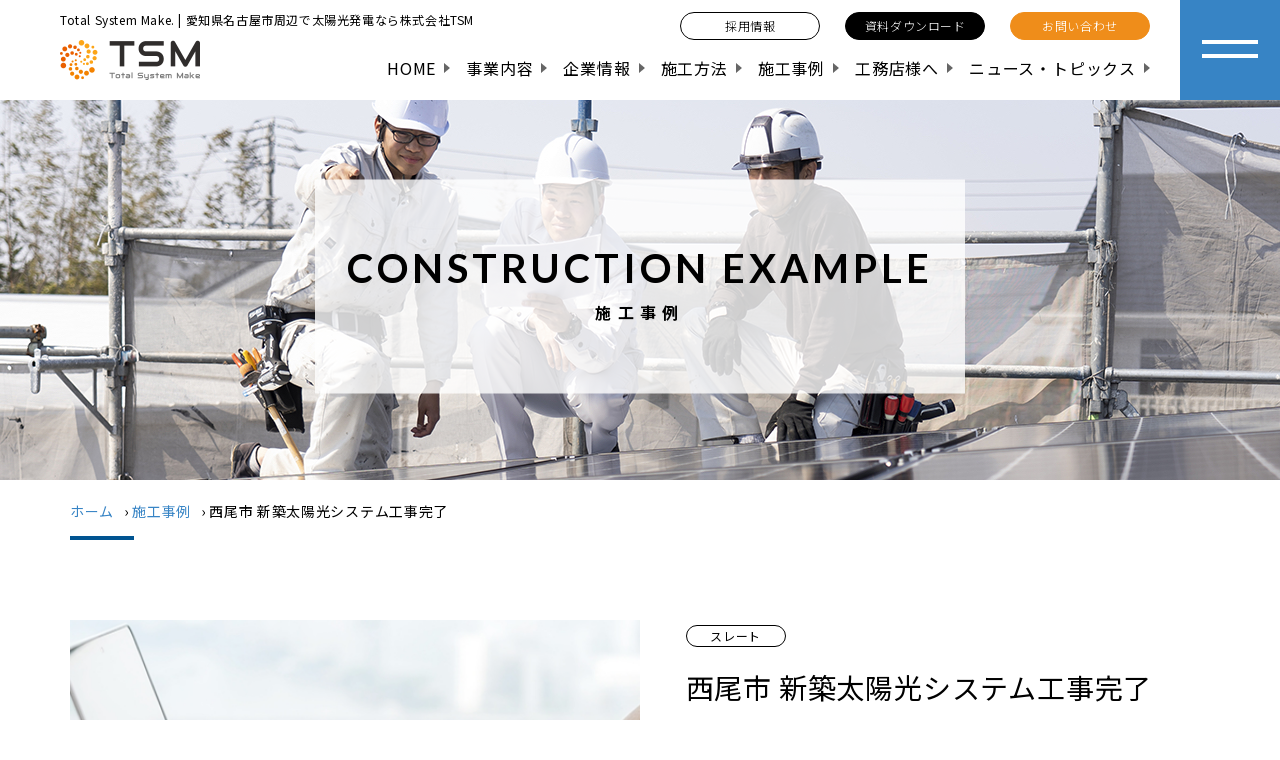

--- FILE ---
content_type: text/html; charset=UTF-8
request_url: https://www.tsm-gr.com/construction_example/2058/
body_size: 11057
content:
<!doctype html>
<html lang="ja">
<head>
<meta charset="UTF-8">
<meta name="format-detection" content="telephone=no">
<meta http-equiv="X-UA-Compatible" content="IE=edge" />
<meta name="viewport" content="width=device-width, initial-scale=1">
<meta name='robots' content='index, follow, max-image-preview:large, max-snippet:-1, max-video-preview:-1' />

	<!-- This site is optimized with the Yoast SEO plugin v22.6 - https://yoast.com/wordpress/plugins/seo/ -->
	<title>西尾市 新築太陽光システム工事完了 | 愛知県名古屋市や岐阜県多治見市周辺で太陽光発電の事は株式会社TSM</title>
	<meta name="description" content="愛知県名古屋市や岐阜県多治見市周辺で太陽光発電の事は株式会社ＴＳＭにお任せください！しっかりとプランニングをさせて頂くので個人宅だけでなく販売物件や賃貸物件への取付も可能なので省エネで環境に優しいだけでなく物件としての付加価値を生み出す事が出来ます！" />
	<link rel="canonical" href="https://www.tsm-gr.com/construction_example/2058/" />
	<meta property="og:locale" content="ja_JP" />
	<meta property="og:type" content="article" />
	<meta property="og:title" content="西尾市 新築太陽光システム工事完了 | 愛知県名古屋市や岐阜県多治見市周辺で太陽光発電の事は株式会社TSM" />
	<meta property="og:description" content="愛知県名古屋市や岐阜県多治見市周辺で太陽光発電の事は株式会社ＴＳＭにお任せください！しっかりとプランニングをさせて頂くので個人宅だけでなく販売物件や賃貸物件への取付も可能なので省エネで環境に優しいだけでなく物件としての付加価値を生み出す事が出来ます！" />
	<meta property="og:url" content="https://www.tsm-gr.com/construction_example/2058/" />
	<meta property="og:site_name" content="愛知県名古屋市や岐阜県多治見市周辺で太陽光発電の事は株式会社TSM" />
	<meta property="og:image" content="https://www.tsm-gr.com/wp-content/uploads/2019/04/ogp-1.png" />
	<meta property="og:image:width" content="1200" />
	<meta property="og:image:height" content="630" />
	<meta property="og:image:type" content="image/png" />
	<meta name="twitter:card" content="summary_large_image" />
	<script type="application/ld+json" class="yoast-schema-graph">{"@context":"https://schema.org","@graph":[{"@type":"WebPage","@id":"https://www.tsm-gr.com/construction_example/2058/","url":"https://www.tsm-gr.com/construction_example/2058/","name":"西尾市 新築太陽光システム工事完了 | 愛知県名古屋市や岐阜県多治見市周辺で太陽光発電の事は株式会社TSM","isPartOf":{"@id":"https://www.tsm-gr.com/#website"},"datePublished":"2019-08-19T05:56:24+00:00","dateModified":"2019-08-19T05:56:24+00:00","description":"愛知県名古屋市や岐阜県多治見市周辺で太陽光発電の事は株式会社ＴＳＭにお任せください！しっかりとプランニングをさせて頂くので個人宅だけでなく販売物件や賃貸物件への取付も可能なので省エネで環境に優しいだけでなく物件としての付加価値を生み出す事が出来ます！","breadcrumb":{"@id":"https://www.tsm-gr.com/construction_example/2058/#breadcrumb"},"inLanguage":"ja","potentialAction":[{"@type":"ReadAction","target":["https://www.tsm-gr.com/construction_example/2058/"]}]},{"@type":"BreadcrumbList","@id":"https://www.tsm-gr.com/construction_example/2058/#breadcrumb","itemListElement":[{"@type":"ListItem","position":1,"name":"ホーム","item":"https://www.tsm-gr.com/"},{"@type":"ListItem","position":2,"name":"施工事例","item":"https://www.tsm-gr.com/construction_example/"},{"@type":"ListItem","position":3,"name":"西尾市 新築太陽光システム工事完了"}]},{"@type":"WebSite","@id":"https://www.tsm-gr.com/#website","url":"https://www.tsm-gr.com/","name":"愛知県名古屋市や岐阜県多治見市周辺で太陽光発電の事は株式会社TSM","description":"愛知県名古屋市や岐阜県多治見市周辺で太陽光発電の事は株式会社TSMにお任せください！しっかりとプランニングをさせて頂くので個人宅だけでなく販売物件や賃貸物件への取付も可能なので省エネで環境に優しいだけでなく物件としての付加価値を生み出す事が出来ます！","potentialAction":[{"@type":"SearchAction","target":{"@type":"EntryPoint","urlTemplate":"https://www.tsm-gr.com/?s={search_term_string}"},"query-input":"required name=search_term_string"}],"inLanguage":"ja"}]}</script>
	<!-- / Yoast SEO plugin. -->


<link rel="alternate" title="oEmbed (JSON)" type="application/json+oembed" href="https://www.tsm-gr.com/wp-json/oembed/1.0/embed?url=https%3A%2F%2Fwww.tsm-gr.com%2Fconstruction_example%2F2058%2F" />
<link rel="alternate" title="oEmbed (XML)" type="text/xml+oembed" href="https://www.tsm-gr.com/wp-json/oembed/1.0/embed?url=https%3A%2F%2Fwww.tsm-gr.com%2Fconstruction_example%2F2058%2F&#038;format=xml" />
		<!-- This site uses the Google Analytics by ExactMetrics plugin v7.26.0 - Using Analytics tracking - https://www.exactmetrics.com/ -->
		<!-- Note: ExactMetrics is not currently configured on this site. The site owner needs to authenticate with Google Analytics in the ExactMetrics settings panel. -->
					<!-- No tracking code set -->
				<!-- / Google Analytics by ExactMetrics -->
		<style id='wp-img-auto-sizes-contain-inline-css' type='text/css'>
img:is([sizes=auto i],[sizes^="auto," i]){contain-intrinsic-size:3000px 1500px}
/*# sourceURL=wp-img-auto-sizes-contain-inline-css */
</style>
<style id='wp-emoji-styles-inline-css' type='text/css'>

	img.wp-smiley, img.emoji {
		display: inline !important;
		border: none !important;
		box-shadow: none !important;
		height: 1em !important;
		width: 1em !important;
		margin: 0 0.07em !important;
		vertical-align: -0.1em !important;
		background: none !important;
		padding: 0 !important;
	}
/*# sourceURL=wp-emoji-styles-inline-css */
</style>
<style id='wp-block-library-inline-css' type='text/css'>
:root{--wp-block-synced-color:#7a00df;--wp-block-synced-color--rgb:122,0,223;--wp-bound-block-color:var(--wp-block-synced-color);--wp-editor-canvas-background:#ddd;--wp-admin-theme-color:#007cba;--wp-admin-theme-color--rgb:0,124,186;--wp-admin-theme-color-darker-10:#006ba1;--wp-admin-theme-color-darker-10--rgb:0,107,160.5;--wp-admin-theme-color-darker-20:#005a87;--wp-admin-theme-color-darker-20--rgb:0,90,135;--wp-admin-border-width-focus:2px}@media (min-resolution:192dpi){:root{--wp-admin-border-width-focus:1.5px}}.wp-element-button{cursor:pointer}:root .has-very-light-gray-background-color{background-color:#eee}:root .has-very-dark-gray-background-color{background-color:#313131}:root .has-very-light-gray-color{color:#eee}:root .has-very-dark-gray-color{color:#313131}:root .has-vivid-green-cyan-to-vivid-cyan-blue-gradient-background{background:linear-gradient(135deg,#00d084,#0693e3)}:root .has-purple-crush-gradient-background{background:linear-gradient(135deg,#34e2e4,#4721fb 50%,#ab1dfe)}:root .has-hazy-dawn-gradient-background{background:linear-gradient(135deg,#faaca8,#dad0ec)}:root .has-subdued-olive-gradient-background{background:linear-gradient(135deg,#fafae1,#67a671)}:root .has-atomic-cream-gradient-background{background:linear-gradient(135deg,#fdd79a,#004a59)}:root .has-nightshade-gradient-background{background:linear-gradient(135deg,#330968,#31cdcf)}:root .has-midnight-gradient-background{background:linear-gradient(135deg,#020381,#2874fc)}:root{--wp--preset--font-size--normal:16px;--wp--preset--font-size--huge:42px}.has-regular-font-size{font-size:1em}.has-larger-font-size{font-size:2.625em}.has-normal-font-size{font-size:var(--wp--preset--font-size--normal)}.has-huge-font-size{font-size:var(--wp--preset--font-size--huge)}.has-text-align-center{text-align:center}.has-text-align-left{text-align:left}.has-text-align-right{text-align:right}.has-fit-text{white-space:nowrap!important}#end-resizable-editor-section{display:none}.aligncenter{clear:both}.items-justified-left{justify-content:flex-start}.items-justified-center{justify-content:center}.items-justified-right{justify-content:flex-end}.items-justified-space-between{justify-content:space-between}.screen-reader-text{border:0;clip-path:inset(50%);height:1px;margin:-1px;overflow:hidden;padding:0;position:absolute;width:1px;word-wrap:normal!important}.screen-reader-text:focus{background-color:#ddd;clip-path:none;color:#444;display:block;font-size:1em;height:auto;left:5px;line-height:normal;padding:15px 23px 14px;text-decoration:none;top:5px;width:auto;z-index:100000}html :where(.has-border-color){border-style:solid}html :where([style*=border-top-color]){border-top-style:solid}html :where([style*=border-right-color]){border-right-style:solid}html :where([style*=border-bottom-color]){border-bottom-style:solid}html :where([style*=border-left-color]){border-left-style:solid}html :where([style*=border-width]){border-style:solid}html :where([style*=border-top-width]){border-top-style:solid}html :where([style*=border-right-width]){border-right-style:solid}html :where([style*=border-bottom-width]){border-bottom-style:solid}html :where([style*=border-left-width]){border-left-style:solid}html :where(img[class*=wp-image-]){height:auto;max-width:100%}:where(figure){margin:0 0 1em}html :where(.is-position-sticky){--wp-admin--admin-bar--position-offset:var(--wp-admin--admin-bar--height,0px)}@media screen and (max-width:600px){html :where(.is-position-sticky){--wp-admin--admin-bar--position-offset:0px}}

/*# sourceURL=wp-block-library-inline-css */
</style><style id='global-styles-inline-css' type='text/css'>
:root{--wp--preset--aspect-ratio--square: 1;--wp--preset--aspect-ratio--4-3: 4/3;--wp--preset--aspect-ratio--3-4: 3/4;--wp--preset--aspect-ratio--3-2: 3/2;--wp--preset--aspect-ratio--2-3: 2/3;--wp--preset--aspect-ratio--16-9: 16/9;--wp--preset--aspect-ratio--9-16: 9/16;--wp--preset--color--black: #000000;--wp--preset--color--cyan-bluish-gray: #abb8c3;--wp--preset--color--white: #ffffff;--wp--preset--color--pale-pink: #f78da7;--wp--preset--color--vivid-red: #cf2e2e;--wp--preset--color--luminous-vivid-orange: #ff6900;--wp--preset--color--luminous-vivid-amber: #fcb900;--wp--preset--color--light-green-cyan: #7bdcb5;--wp--preset--color--vivid-green-cyan: #00d084;--wp--preset--color--pale-cyan-blue: #8ed1fc;--wp--preset--color--vivid-cyan-blue: #0693e3;--wp--preset--color--vivid-purple: #9b51e0;--wp--preset--gradient--vivid-cyan-blue-to-vivid-purple: linear-gradient(135deg,rgb(6,147,227) 0%,rgb(155,81,224) 100%);--wp--preset--gradient--light-green-cyan-to-vivid-green-cyan: linear-gradient(135deg,rgb(122,220,180) 0%,rgb(0,208,130) 100%);--wp--preset--gradient--luminous-vivid-amber-to-luminous-vivid-orange: linear-gradient(135deg,rgb(252,185,0) 0%,rgb(255,105,0) 100%);--wp--preset--gradient--luminous-vivid-orange-to-vivid-red: linear-gradient(135deg,rgb(255,105,0) 0%,rgb(207,46,46) 100%);--wp--preset--gradient--very-light-gray-to-cyan-bluish-gray: linear-gradient(135deg,rgb(238,238,238) 0%,rgb(169,184,195) 100%);--wp--preset--gradient--cool-to-warm-spectrum: linear-gradient(135deg,rgb(74,234,220) 0%,rgb(151,120,209) 20%,rgb(207,42,186) 40%,rgb(238,44,130) 60%,rgb(251,105,98) 80%,rgb(254,248,76) 100%);--wp--preset--gradient--blush-light-purple: linear-gradient(135deg,rgb(255,206,236) 0%,rgb(152,150,240) 100%);--wp--preset--gradient--blush-bordeaux: linear-gradient(135deg,rgb(254,205,165) 0%,rgb(254,45,45) 50%,rgb(107,0,62) 100%);--wp--preset--gradient--luminous-dusk: linear-gradient(135deg,rgb(255,203,112) 0%,rgb(199,81,192) 50%,rgb(65,88,208) 100%);--wp--preset--gradient--pale-ocean: linear-gradient(135deg,rgb(255,245,203) 0%,rgb(182,227,212) 50%,rgb(51,167,181) 100%);--wp--preset--gradient--electric-grass: linear-gradient(135deg,rgb(202,248,128) 0%,rgb(113,206,126) 100%);--wp--preset--gradient--midnight: linear-gradient(135deg,rgb(2,3,129) 0%,rgb(40,116,252) 100%);--wp--preset--font-size--small: 13px;--wp--preset--font-size--medium: 20px;--wp--preset--font-size--large: 36px;--wp--preset--font-size--x-large: 42px;--wp--preset--spacing--20: 0.44rem;--wp--preset--spacing--30: 0.67rem;--wp--preset--spacing--40: 1rem;--wp--preset--spacing--50: 1.5rem;--wp--preset--spacing--60: 2.25rem;--wp--preset--spacing--70: 3.38rem;--wp--preset--spacing--80: 5.06rem;--wp--preset--shadow--natural: 6px 6px 9px rgba(0, 0, 0, 0.2);--wp--preset--shadow--deep: 12px 12px 50px rgba(0, 0, 0, 0.4);--wp--preset--shadow--sharp: 6px 6px 0px rgba(0, 0, 0, 0.2);--wp--preset--shadow--outlined: 6px 6px 0px -3px rgb(255, 255, 255), 6px 6px rgb(0, 0, 0);--wp--preset--shadow--crisp: 6px 6px 0px rgb(0, 0, 0);}:where(.is-layout-flex){gap: 0.5em;}:where(.is-layout-grid){gap: 0.5em;}body .is-layout-flex{display: flex;}.is-layout-flex{flex-wrap: wrap;align-items: center;}.is-layout-flex > :is(*, div){margin: 0;}body .is-layout-grid{display: grid;}.is-layout-grid > :is(*, div){margin: 0;}:where(.wp-block-columns.is-layout-flex){gap: 2em;}:where(.wp-block-columns.is-layout-grid){gap: 2em;}:where(.wp-block-post-template.is-layout-flex){gap: 1.25em;}:where(.wp-block-post-template.is-layout-grid){gap: 1.25em;}.has-black-color{color: var(--wp--preset--color--black) !important;}.has-cyan-bluish-gray-color{color: var(--wp--preset--color--cyan-bluish-gray) !important;}.has-white-color{color: var(--wp--preset--color--white) !important;}.has-pale-pink-color{color: var(--wp--preset--color--pale-pink) !important;}.has-vivid-red-color{color: var(--wp--preset--color--vivid-red) !important;}.has-luminous-vivid-orange-color{color: var(--wp--preset--color--luminous-vivid-orange) !important;}.has-luminous-vivid-amber-color{color: var(--wp--preset--color--luminous-vivid-amber) !important;}.has-light-green-cyan-color{color: var(--wp--preset--color--light-green-cyan) !important;}.has-vivid-green-cyan-color{color: var(--wp--preset--color--vivid-green-cyan) !important;}.has-pale-cyan-blue-color{color: var(--wp--preset--color--pale-cyan-blue) !important;}.has-vivid-cyan-blue-color{color: var(--wp--preset--color--vivid-cyan-blue) !important;}.has-vivid-purple-color{color: var(--wp--preset--color--vivid-purple) !important;}.has-black-background-color{background-color: var(--wp--preset--color--black) !important;}.has-cyan-bluish-gray-background-color{background-color: var(--wp--preset--color--cyan-bluish-gray) !important;}.has-white-background-color{background-color: var(--wp--preset--color--white) !important;}.has-pale-pink-background-color{background-color: var(--wp--preset--color--pale-pink) !important;}.has-vivid-red-background-color{background-color: var(--wp--preset--color--vivid-red) !important;}.has-luminous-vivid-orange-background-color{background-color: var(--wp--preset--color--luminous-vivid-orange) !important;}.has-luminous-vivid-amber-background-color{background-color: var(--wp--preset--color--luminous-vivid-amber) !important;}.has-light-green-cyan-background-color{background-color: var(--wp--preset--color--light-green-cyan) !important;}.has-vivid-green-cyan-background-color{background-color: var(--wp--preset--color--vivid-green-cyan) !important;}.has-pale-cyan-blue-background-color{background-color: var(--wp--preset--color--pale-cyan-blue) !important;}.has-vivid-cyan-blue-background-color{background-color: var(--wp--preset--color--vivid-cyan-blue) !important;}.has-vivid-purple-background-color{background-color: var(--wp--preset--color--vivid-purple) !important;}.has-black-border-color{border-color: var(--wp--preset--color--black) !important;}.has-cyan-bluish-gray-border-color{border-color: var(--wp--preset--color--cyan-bluish-gray) !important;}.has-white-border-color{border-color: var(--wp--preset--color--white) !important;}.has-pale-pink-border-color{border-color: var(--wp--preset--color--pale-pink) !important;}.has-vivid-red-border-color{border-color: var(--wp--preset--color--vivid-red) !important;}.has-luminous-vivid-orange-border-color{border-color: var(--wp--preset--color--luminous-vivid-orange) !important;}.has-luminous-vivid-amber-border-color{border-color: var(--wp--preset--color--luminous-vivid-amber) !important;}.has-light-green-cyan-border-color{border-color: var(--wp--preset--color--light-green-cyan) !important;}.has-vivid-green-cyan-border-color{border-color: var(--wp--preset--color--vivid-green-cyan) !important;}.has-pale-cyan-blue-border-color{border-color: var(--wp--preset--color--pale-cyan-blue) !important;}.has-vivid-cyan-blue-border-color{border-color: var(--wp--preset--color--vivid-cyan-blue) !important;}.has-vivid-purple-border-color{border-color: var(--wp--preset--color--vivid-purple) !important;}.has-vivid-cyan-blue-to-vivid-purple-gradient-background{background: var(--wp--preset--gradient--vivid-cyan-blue-to-vivid-purple) !important;}.has-light-green-cyan-to-vivid-green-cyan-gradient-background{background: var(--wp--preset--gradient--light-green-cyan-to-vivid-green-cyan) !important;}.has-luminous-vivid-amber-to-luminous-vivid-orange-gradient-background{background: var(--wp--preset--gradient--luminous-vivid-amber-to-luminous-vivid-orange) !important;}.has-luminous-vivid-orange-to-vivid-red-gradient-background{background: var(--wp--preset--gradient--luminous-vivid-orange-to-vivid-red) !important;}.has-very-light-gray-to-cyan-bluish-gray-gradient-background{background: var(--wp--preset--gradient--very-light-gray-to-cyan-bluish-gray) !important;}.has-cool-to-warm-spectrum-gradient-background{background: var(--wp--preset--gradient--cool-to-warm-spectrum) !important;}.has-blush-light-purple-gradient-background{background: var(--wp--preset--gradient--blush-light-purple) !important;}.has-blush-bordeaux-gradient-background{background: var(--wp--preset--gradient--blush-bordeaux) !important;}.has-luminous-dusk-gradient-background{background: var(--wp--preset--gradient--luminous-dusk) !important;}.has-pale-ocean-gradient-background{background: var(--wp--preset--gradient--pale-ocean) !important;}.has-electric-grass-gradient-background{background: var(--wp--preset--gradient--electric-grass) !important;}.has-midnight-gradient-background{background: var(--wp--preset--gradient--midnight) !important;}.has-small-font-size{font-size: var(--wp--preset--font-size--small) !important;}.has-medium-font-size{font-size: var(--wp--preset--font-size--medium) !important;}.has-large-font-size{font-size: var(--wp--preset--font-size--large) !important;}.has-x-large-font-size{font-size: var(--wp--preset--font-size--x-large) !important;}
/*# sourceURL=global-styles-inline-css */
</style>

<style id='classic-theme-styles-inline-css' type='text/css'>
/*! This file is auto-generated */
.wp-block-button__link{color:#fff;background-color:#32373c;border-radius:9999px;box-shadow:none;text-decoration:none;padding:calc(.667em + 2px) calc(1.333em + 2px);font-size:1.125em}.wp-block-file__button{background:#32373c;color:#fff;text-decoration:none}
/*# sourceURL=/wp-includes/css/classic-themes.min.css */
</style>
<link rel='stylesheet' id='msl-main-css' href='https://www.tsm-gr.com/wp-content/plugins/master-slider/public/assets/css/masterslider.main.css?ver=3.10.6' type='text/css' media='all' />
<link rel='stylesheet' id='msl-custom-css' href='https://www.tsm-gr.com/wp-content/uploads/master-slider/custom.css?ver=2.9' type='text/css' media='all' />
<link rel='stylesheet' id='growp_main-css' href='https://www.tsm-gr.com/wp-content/themes/tsm-html/dist/assets/css/style.css?ver=1.0.4' type='text/css' media='all' />
<link rel='stylesheet' id='growp_app-css' href='https://www.tsm-gr.com/wp-content/themes/tsm-html/dist/assets/css/app.css?ver=1.0.4' type='text/css' media='all' />
<link rel='stylesheet' id='growp_overwrite-css' href='https://www.tsm-gr.com/wp-content/themes/tsm-wp/overwrite.css?ver=1.0.4' type='text/css' media='all' />
<script type="text/javascript" src="https://www.tsm-gr.com/wp-includes/js/jquery/jquery.min.js?ver=3.7.1" id="jquery-core-js"></script>
<script type="text/javascript" src="https://www.tsm-gr.com/wp-includes/js/jquery/jquery-migrate.min.js?ver=3.4.1" id="jquery-migrate-js"></script>
<link rel="https://api.w.org/" href="https://www.tsm-gr.com/wp-json/" /><link rel="alternate" title="JSON" type="application/json" href="https://www.tsm-gr.com/wp-json/wp/v2/construction_example/2058" /><script>var ms_grabbing_curosr = 'https://www.tsm-gr.com/wp-content/plugins/master-slider/public/assets/css/common/grabbing.cur', ms_grab_curosr = 'https://www.tsm-gr.com/wp-content/plugins/master-slider/public/assets/css/common/grab.cur';</script>
<meta name="generator" content="MasterSlider 3.10.6 - Responsive Touch Image Slider | avt.li/msf" />
<link rel="icon" href="https://www.tsm-gr.com/wp-content/uploads/2019/04/cropped-favicon-32x32.png" sizes="32x32" />
<link rel="icon" href="https://www.tsm-gr.com/wp-content/uploads/2019/04/cropped-favicon-192x192.png" sizes="192x192" />
<link rel="apple-touch-icon" href="https://www.tsm-gr.com/wp-content/uploads/2019/04/cropped-favicon-180x180.png" />
<meta name="msapplication-TileImage" content="https://www.tsm-gr.com/wp-content/uploads/2019/04/cropped-favicon-270x270.png" />

<!-- BEGIN GAINWP v5.4.6 Universal Analytics - https://intelligencewp.com/google-analytics-in-wordpress/ -->
<script>
(function(i,s,o,g,r,a,m){i['GoogleAnalyticsObject']=r;i[r]=i[r]||function(){
	(i[r].q=i[r].q||[]).push(arguments)},i[r].l=1*new Date();a=s.createElement(o),
	m=s.getElementsByTagName(o)[0];a.async=1;a.src=g;m.parentNode.insertBefore(a,m)
})(window,document,'script','https://www.google-analytics.com/analytics.js','ga');
  ga('create', 'UA-127307904-10', 'auto');
  ga('send', 'pageview');
</script>
<!-- END GAINWP Universal Analytics -->
<!-- Google Tag Manager -->
<script>(function(w,d,s,l,i){w[l]=w[l]||[];w[l].push({'gtm.start':
new Date().getTime(),event:'gtm.js'});var f=d.getElementsByTagName(s)[0],
j=d.createElement(s),dl=l!='dataLayer'?'&l='+l:'';j.async=true;j.src=
'https://www.googletagmanager.com/gtm.js?id='+i+dl;f.parentNode.insertBefore(j,f);
})(window,document,'script','dataLayer','GTM-PWJTXQ5');</script>
<!-- End Google Tag Manager -->
</head>

<body class="wp-singular construction_example-template-default single single-construction_example postid-2058 wp-theme-tsm-wp wp-child-theme-tsm-htmldist _masterslider _ms_version_3.10.6 %e8%a5%bf%e5%b0%be%e5%b8%82-%e6%96%b0%e7%af%89%e5%a4%aa%e9%99%bd%e5%85%89%e3%82%b7%e3%82%b9%e3%83%86%e3%83%a0%e5%b7%a5%e4%ba%8b%e5%ae%8c%e4%ba%86-8">
<!-- Google Tag Manager (noscript) -->
<noscript><iframe src="https://www.googletagmanager.com/ns.html?id=GTM-PWJTXQ5"
                  height="0" width="0" style="display:none;visibility:hidden"></iframe></noscript>
<!-- End Google Tag Manager (noscript) -->

<!-- Google tag (gtag.js) -->
<script async src="https://www.googletagmanager.com/gtag/js?id=G-GHD3QM6RJK"></script>
<script>
  window.dataLayer = window.dataLayer || [];
  function gtag(){dataLayer.push(arguments);}
  gtag('js', new Date());

  gtag('config', 'G-GHD3QM6RJK');
</script><a class="c-slidebar-button js-slidebar-button" href="#">
	<span class="c-slidebar-button__line"><span></span><span></span></span></a>
<div class="c-slidebar-menu js-slidebar-menu is-top-to-bottom">
	<ul>
		<li>
			<a href="https://www.tsm-gr.com/">HOME</a>
		</li>
		<li>
			<a href="https://www.tsm-gr.com/service/">事業内容</a>
		</li>
		<li>
			<a href="https://www.tsm-gr.com/company/">企業情報</a>
		</li>
		<li>
			<a href="https://www.tsm-gr.com/company/greeting/">代表あいさつ</a>
		</li>
		<li>
			<a href="https://www.tsm-gr.com/company/company-profile/">会社概要</a>
		</li>
		<li>
			<a href="https://www.tsm-gr.com/construction_example/">施工事例</a>
		</li>
        <li>
            <a href="https://www.tsm-gr.com/methods/">施工方法</a>
        </li>
		<li>
			<a href="https://www.tsm-gr.com/builders/">工務店様へ</a>
		</li>
		<li>
			<a href="https://www.tsm-gr.com/news/">ニュース・トピックス</a>
		</li>
	</ul>
	<div class="c-slidebar-menu__contact">
		<a class="c-button is-xs is-xs-recruit is-slidebar" href="https://www.tsm-gr.com/recruit/">採用情報</a>
		<a class="c-button is-xs is-xs-contact is-slidebar" href="https://www.tsm-gr.com/contact/">お問い合わせ</a>
        <a class="c-button is-xs is-xs-documents is-slidebar" href="https://www.tsm-gr.com/documents/">資料ダウンロード</a>
	</div>
</div>

<header class="l-header">
	<div class="l-header__content">
		<h1 class="l-header__lead">Total System Make. | 愛知県名古屋市周辺で太陽光発電なら株式会社TSM</h1>
		<a class="l-header__logo" href="https://www.tsm-gr.com/">
			<img src="https://www.tsm-gr.com/wp-content/themes/tsm-html/dist/assets/images/logo.png" alt="株式会社TSM" />
		</a>
		<div class="l-header__menu">
			<div class="l-header__menu-button">
				<a class="c-button is-xs is-xs-recruit" href="https://www.tsm-gr.com/recruit/">採用情報</a>
                <a class="c-button is-xs is-xs-document" href="https://www.tsm-gr.com/documents/">資料ダウンロード</a>
				<a class="c-button is-xs is-xs-contact" href="https://www.tsm-gr.com/contact/">お問い合わせ</a>
			</div>
			<ul class="l-header__menu-list">
				<li>
					<a href="https://www.tsm-gr.com/">HOME</a>
				</li>
				<li>
					<a href="https://www.tsm-gr.com/service/">事業内容</a>
				</li>
				<li>
					<a href="https://www.tsm-gr.com/company/">企業情報</a>
				</li>
                <li>
                    <a href="https://www.tsm-gr.com/methods/">施工方法</a>
                </li>
				<li>
					<a href="https://www.tsm-gr.com/construction_example/">施工事例</a>
				</li>
				<li>
					<a href="https://www.tsm-gr.com/builders/">工務店様へ</a>
				</li>
				<li>
					<a href="https://www.tsm-gr.com/news/">ニュース・トピックス</a>
				</li>
			</ul>
		</div>
	</div>
</header>
<div class="c-slidebar-container js-slidebar-container is-top-to-bottom">
    
	<div class="c-page-header is-center" style="background-image: url(https://www.tsm-gr.com/wp-content/themes/tsm-html/dist/assets/images/pagehead-construction-example.jpg)">
	<div class="c-page-header__inner">
				<div class="c-page-header__text-block">
			<div class="c-page-header__text-block-inner">
				<h2 class="c-page-header__title">CONSTRUCTION EXAMPLE</h2>
				<div class="c-page-header__subtitle">施工事例</div>
			</div>
		</div>
			</div>
</div>
<div class="c-breadcrumb"><div class="l-container"><span><span><a href="https://www.tsm-gr.com/">ホーム</a></span> › <span><a href="https://www.tsm-gr.com/construction_example/">施工事例</a></span> › <span class="breadcrumb_last" aria-current="page">西尾市 新築太陽光システム工事完了</span></span></div></div><section class="l-main">
	<div class="l-section is-lower">
		<div class="c-example-detail">
			<div class="l-container">
				<div class="c-example-detail__inner">
					<div class="c-example-detail__top">
						<div class="c-example-detail__image"  style="background-image: url(https://www.tsm-gr.com/wp-content/themes/tsm-html/dist/assets/images/img-default-thumbnail.jpg);" id="js-preview">
						</div>
						<div class="c-example-detail__text-block">
																<div class="c-example-detail__label c-label">
										スレート									</div>
																<div class="c-example-detail__title-lg">
								西尾市 新築太陽光システム工事完了							</div>
															<div class="c-example-detail__detail">
									<div class="c-example-detail__title">Details</div>
									<div class="c-example-detail__d-text">
										2019年6月　A工務店様									</div>
								</div>
														</div>
					</div>
					<div class="c-example-detail__thumbnail">
						<div class="c-example-detail__t-title">GALLERY
						</div>
						<div class="c-example-detail__items" id="js-gellery">
							<div class="c-example-detail__box">
															</div>
																<div class="c-example-detail__box">
										<img src="https://www.tsm-gr.com/wp-content/uploads/2019/08/54a6c8e1915055dff7ee2458e9c102f3-3.jpg" alt="" />
									</div>
																		<div class="c-example-detail__box">
										<img src="https://www.tsm-gr.com/wp-content/uploads/2019/08/aced02466dd2b081da8a749c2573d2e3-1.jpg" alt="" />
									</div>
															</div>
					</div>
				</div>
			</div>
		</div>
		<div class="c-example-text">
			<div class="c-example-text__inner">
				<div class="l-container">
					<div class="l-post-content">
											</div>
					<nav class="c-post-navs"><ul><li class="c-post-navs__prev"><a href="https://www.tsm-gr.com/construction_example/2057/">PREV</a></li><li class="c-post-navs__back-index"><a href="https://www.tsm-gr.com/construction_example/">BACK TO INDEX</a></li><li class="c-post-navs__next"><a href="https://www.tsm-gr.com/construction_example/2065/">NEXT</a></li></ul></nav>				</div>
			</div>
		</div>

					<div class="c-example-other">
				<div class="c-example-other__inner">
					<div class="l-container">
						<div class="c-example-other__title">
							<h2 class="heading is-xlg">
								<span class="main">Other Example</span><span class="sub">その他の施工事例</span>
							</h2>
						</div>
					</div>
					<div class="c-top-example  is-bg-none">
						<div class="c-top-example__inner">
							<div class="c-top-example__slider  is-top owl-carousel">
								<a class="c-top-example__block" href="https://www.tsm-gr.com/construction_example/4522/">
	<div class="c-top-example__image-block">
		<div class="c-top-example__image"  style="background-image: url(https://www.tsm-gr.com/wp-content/uploads/2021/12/17f050773f04565999901e6e68843b36-2.jpg);">
		</div>
	</div>
	<div class="c-top-example__title">犬山市 新築太陽光システム工事完了	</div>
	<div class="c-top-example__subtext">
		2021年12月　Ｐ工務店様	</div>
</a>
									<a class="c-top-example__block" href="https://www.tsm-gr.com/construction_example/3904/">
	<div class="c-top-example__image-block">
		<div class="c-top-example__image"  style="background-image: url(https://www.tsm-gr.com/wp-content/uploads/2021/06/17f050773f04565999901e6e68843b36-13-rotated.jpg);">
		</div>
	</div>
	<div class="c-top-example__title">新城市 新築太陽光システム工事完了	</div>
	<div class="c-top-example__subtext">
		2021年5月　S工務店様	</div>
</a>
									<a class="c-top-example__block" href="https://www.tsm-gr.com/construction_example/3162/">
	<div class="c-top-example__image-block">
		<div class="c-top-example__image"  style="background-image: url(https://www.tsm-gr.com/wp-content/uploads/2020/11/d8561e21a02bd98ea17e4fe947dac1ef-28.jpg);">
		</div>
	</div>
	<div class="c-top-example__title">各務原市 新築太陽光システム工事完了	</div>
	<div class="c-top-example__subtext">
		2020年10月　D社様	</div>
</a>
									<a class="c-top-example__block" href="https://www.tsm-gr.com/construction_example/6125/">
	<div class="c-top-example__image-block">
		<div class="c-top-example__image"  style="background-image: url(https://www.tsm-gr.com/wp-content/uploads/2024/04/IMG_1382.jpg);">
		</div>
	</div>
	<div class="c-top-example__title">豊橋市　新築太陽光システム工事完了	</div>
	<div class="c-top-example__subtext">
		2024年3月　S工務店様	</div>
</a>
									<a class="c-top-example__block" href="https://www.tsm-gr.com/construction_example/3342/">
	<div class="c-top-example__image-block">
		<div class="c-top-example__image"  style="background-image: url(https://www.tsm-gr.com/wp-content/uploads/2021/01/17f050773f04565999901e6e68843b36-3-rotated.jpg);">
		</div>
	</div>
	<div class="c-top-example__title">あま市 新築太陽光システム工事完了	</div>
	<div class="c-top-example__subtext">
		2020年12月　F社様	</div>
</a>
									<a class="c-top-example__block" href="https://www.tsm-gr.com/construction_example/1388/">
	<div class="c-top-example__image-block">
		<div class="c-top-example__image"  style="background-image: url(https://www.tsm-gr.com/wp-content/uploads/2019/04/paneru_______________________-1.jpg);">
		</div>
	</div>
	<div class="c-top-example__title">東浦町 新築太陽光システム工事完了	</div>
	<div class="c-top-example__subtext">
		2017年2月 Ｎ社様	</div>
</a>
									<a class="c-top-example__block" href="https://www.tsm-gr.com/construction_example/3250/">
	<div class="c-top-example__image-block">
		<div class="c-top-example__image"  style="background-image: url(https://www.tsm-gr.com/wp-content/uploads/2020/12/9b1c2e210d7addb814faf497515dc398.jpg);">
		</div>
	</div>
	<div class="c-top-example__title">一宮市 新築太陽光システム工事完了	</div>
	<div class="c-top-example__subtext">
		2020年10月　K工務店様	</div>
</a>
									<a class="c-top-example__block" href="https://www.tsm-gr.com/construction_example/3601/">
	<div class="c-top-example__image-block">
		<div class="c-top-example__image"  style="background-image: url(https://www.tsm-gr.com/wp-content/uploads/2021/03/d8561e21a02bd98ea17e4fe947dac1ef-1.jpg);">
		</div>
	</div>
	<div class="c-top-example__title">名古屋市 新築太陽光システム工事完了	</div>
	<div class="c-top-example__subtext">
		2021年2月　N社様	</div>
</a>
									<a class="c-top-example__block" href="https://www.tsm-gr.com/construction_example/5924/">
	<div class="c-top-example__image-block">
		<div class="c-top-example__image"  style="background-image: url(https://www.tsm-gr.com/wp-content/uploads/2023/12/IMG_0353.jpg);">
		</div>
	</div>
	<div class="c-top-example__title">名古屋市　新築太陽光システム工事完了	</div>
	<div class="c-top-example__subtext">
		2023年12月　S工務店様	</div>
</a>
									<a class="c-top-example__block" href="https://www.tsm-gr.com/construction_example/5389/">
	<div class="c-top-example__image-block">
		<div class="c-top-example__image"  style="background-image: url(https://www.tsm-gr.com/wp-content/uploads/2023/04/b3dd486a88c98c0ca2330d49293ae53e.jpg);">
		</div>
	</div>
	<div class="c-top-example__title">東海市　新築太陽光システム工事完了	</div>
	<div class="c-top-example__subtext">
		2023年1月　N社様	</div>
</a>
									<a class="c-top-example__block" href="https://www.tsm-gr.com/construction_example/5814/">
	<div class="c-top-example__image-block">
		<div class="c-top-example__image"  style="background-image: url(https://www.tsm-gr.com/wp-content/uploads/2023/11/IMG_8598.jpg);">
		</div>
	</div>
	<div class="c-top-example__title">半田市　新築太陽光システム工事完了	</div>
	<div class="c-top-example__subtext">
		2023年9月　N社様	</div>
</a>
									<a class="c-top-example__block" href="https://www.tsm-gr.com/construction_example/4880/">
	<div class="c-top-example__image-block">
		<div class="c-top-example__image"  style="background-image: url(https://www.tsm-gr.com/wp-content/uploads/2022/08/fa376b5d7b7762e5744ba1c4f14c0652.jpg);">
		</div>
	</div>
	<div class="c-top-example__title">尾張旭市 新築太陽光システム工事完了	</div>
	<div class="c-top-example__subtext">
		2022年7月　Ｎ工務店様	</div>
</a>
																</div>
						</div>
						<div class="l-container">
							<div class="c-top-example__block-button">
								<a class="c-button is-lg" href="https://www.tsm-gr.com/construction_example/">View All</a>
							</div>
						</div>
					</div>
				</div>
			</div>
				</div>

</section>
	

<div class="l-offer">
      <div class="l-offer__bgimg" style="background-image: url(https://www.tsm-gr.com/wp-content/themes/tsm-html/dist/assets/images/img-offer-01.jpg)">
      </div>
      <div class="l-container">
        <div class="l-offer__inner">
          <div class="l-offer__title"><b>CONTACT</b><span>現状に挑戦し、<br class="u-visible-md">明るい社会をつくる</span></div>
          <div class="l-offer__text">太陽光発電をはじめとした省エネルギー機器へのお問い合わせは、下記からお願いします。</div>
          <div class="l-offer__block">
            <div class="l-offer__tels">
              <div class="l-offer__tels-text">お電話でのお問い合わせはこちら</div><a class="l-offer__tels-link" href="tel:052-734-6101 "><img src="https://www.tsm-gr.com/wp-content/themes/tsm-html/dist/assets/images/icon-tels-footer.png" alt=""/>052-734-6101 </a>
              <div class="l-offer__tels-small">【受付時間】09:00〜18:00</div>
            </div>
            <div class="l-offer__buttons">
              <div class="l-offer__buttons-item"><a class="l-offer__button" href="https://www.tsm-gr.com/documents/"><i class="fa fa-file-text-o" aria-hidden="true"></i> 資料ダウンロードはこちら</a>
              </div>
              <div class="l-offer__buttons-item"><a class="l-offer__button" href="https://www.tsm-gr.com/contact
/"><i class="fa fa-envelope-o" aria-hidden="true"></i>  メールでのお問い合わせはこちら</a>
              </div>
            </div>
          </div>
        </div>
      </div>
    </div>
<footer class="l-footer">
	<div class="c-pagetop">
		<a class="c-pagetop__button js-anchor" href="#" data-anchor-target="body"><i aria-hidden="true"></i></a>
	</div>
	<div class="l-footer__info">
		<div class="l-container">
			<div class="l-footer__adderss">
				<div class="l-footer__adderss-lead">Total System Make. | 愛知県名古屋市周辺で太陽光発電なら株式会社TSM</div>
				<a class="l-footer__logo" href="https://www.tsm-gr.com/">
					<img src="https://www.tsm-gr.com/wp-content/themes/tsm-html/dist/assets/images/logo.png" alt="株式会社TSM" />
				</a>
				<div class="l-footer__company">
					<div class="title" style="display: flex;align-items: center;">
						<p>株式会社TSM</p>
						<a href="https://www.wantedly.com/companies/company_2422837 " target="_blank"><img src="https://www.tsm-gr.com/wp-content/themes/tsm-html/dist/assets/images/wantedly.svg" style="height: 20px;margin-left: 10px;display: block;"></a>
					</div>
					<div class="address u-mbs is-top is-sm">
						▼本社<br>
						〒468-0045 愛知県名古屋市天白区野並3-595<br>
						TEL 052-734-6101 / FAX 052-734-6106<br>
					</div>
					<div class="button">
						<a class="c-button is-xs" href="https://maps.app.goo.gl/cwuaSHx2dT2E1omR6" target="_blank">Google Map</a>
					</div>
					<div class="address u-mbs is-top is-sm">
						▼関東支社<br>
						〒273-0005 千葉県船橋市本町3-32-20 東信船橋ビル4F<br>
						TEL 047-409-8070 / FAX 047-409-8072<br>
					</div>
					<div class="button">
						<a class="c-button is-xs" href="https://goo.gl/maps/j3hHisXKEvL8dv748" target="_blank">Google Map</a>
					</div>
				</div>
				<div class="l-footer__banner">
					<a href="https://www2.tohogas.co.jp/ns/denki/index.html?autolink_flg=1&introb_cd=CJ6&hanbai_cd=3613401" target="_blank" rel="noopener noreferrer">
						<img src="https://www.tsm-gr.com/wp-content/themes/tsm-html/dist/assets/images/img-footer-banner.png" alt="電気がおトク！東邦ガス" />
					</a>
				</div>
			</div>
			<div class="l-footer__menu">
				<div class="l-footer__menu-block">
					<a class="title" href="https://www.tsm-gr.com/">HOME</a>
				</div>
				<div class="l-footer__menu-block">
					<a class="title" href="https://www.tsm-gr.com/service/">事業内容</a>
					<a class="title is-mbs" href="https://www.tsm-gr.com/company/">企業情報</a>
					<ul class="l-footer__menu-block-sub">
						<li>
							<a href="https://www.tsm-gr.com/company/greeting/">代表あいさつ</a>
						</li>
						<li>
							<a href="https://www.tsm-gr.com/company/company-profile/">会社概要</a>
						</li>
					</ul>
				</div>
				<div class="l-footer__menu-block">
					<a class="title" href="https://www.tsm-gr.com/construction_example/">施工事例</a>
					<a class="title" href="https://www.tsm-gr.com/methods/">施工方法</a>
					<a class="title" href="https://www.tsm-gr.com/builders/">工務店様へ</a>
				</div>
				<div class="l-footer__menu-block">
					<a class="title" href="https://www.tsm-gr.com/news/">ニュース・トピックス</a>
					<a class="title" href="https://www.tsm-gr.com/recruit/">採用情報</a>
					<a class="title" href="https://www.tsm-gr.com/contact/">お問い合わせ</a>
					<a class="title" href="https://www.tsm-gr.com/documents/">資料ダウンロード</a>
				</div>
			</div>
		</div>
	</div>
	<div class="l-footer__bottom">
		<div class="l-container">
			<a class="l-footer__policy" href="https://www.tsm-gr.com/privacy-policy/">PRIVACY POLICY</a>
			<div class="l-footer__copyright">Copyright (c) 2015 株式会社TSM（ティーエスエム）. All Rights Reserved.Created by Co., Ltd</div>
		</div>
	</div>
</footer>
<script type="text/javascript">
	(function (d, t) {
		var pp = d.createElement(t), s = d.getElementsByTagName(t)[0];
		pp.src = '//app.pageproofer.com/embed/633702cf-7cc7-5296-9c59-126e4c491ea9';
		pp.type = 'text/javascript';
		pp.async = true;
		s.parentNode.insertBefore(pp, s);
	})(document, 'script');
</script></div>
<script type="speculationrules">
{"prefetch":[{"source":"document","where":{"and":[{"href_matches":"/*"},{"not":{"href_matches":["/wp-*.php","/wp-admin/*","/wp-content/uploads/*","/wp-content/*","/wp-content/plugins/*","/wp-content/themes/tsm-html/dist/*","/wp-content/themes/tsm-wp/*","/*\\?(.+)"]}},{"not":{"selector_matches":"a[rel~=\"nofollow\"]"}},{"not":{"selector_matches":".no-prefetch, .no-prefetch a"}}]},"eagerness":"conservative"}]}
</script>
<script type="text/javascript" src="https://www.tsm-gr.com/wp-content/themes/tsm-html/dist/assets/js/app.js?ver=1.0.4" id="growp_app-js"></script>
<script type="text/javascript" src="https://www.tsm-gr.com/wp-content/themes/tsm-wp/overwrite.js?ver=1.0.4" id="growp_overwrite-js"></script>
<script id="wp-emoji-settings" type="application/json">
{"baseUrl":"https://s.w.org/images/core/emoji/17.0.2/72x72/","ext":".png","svgUrl":"https://s.w.org/images/core/emoji/17.0.2/svg/","svgExt":".svg","source":{"concatemoji":"https://www.tsm-gr.com/wp-includes/js/wp-emoji-release.min.js?ver=6.9"}}
</script>
<script type="module">
/* <![CDATA[ */
/*! This file is auto-generated */
const a=JSON.parse(document.getElementById("wp-emoji-settings").textContent),o=(window._wpemojiSettings=a,"wpEmojiSettingsSupports"),s=["flag","emoji"];function i(e){try{var t={supportTests:e,timestamp:(new Date).valueOf()};sessionStorage.setItem(o,JSON.stringify(t))}catch(e){}}function c(e,t,n){e.clearRect(0,0,e.canvas.width,e.canvas.height),e.fillText(t,0,0);t=new Uint32Array(e.getImageData(0,0,e.canvas.width,e.canvas.height).data);e.clearRect(0,0,e.canvas.width,e.canvas.height),e.fillText(n,0,0);const a=new Uint32Array(e.getImageData(0,0,e.canvas.width,e.canvas.height).data);return t.every((e,t)=>e===a[t])}function p(e,t){e.clearRect(0,0,e.canvas.width,e.canvas.height),e.fillText(t,0,0);var n=e.getImageData(16,16,1,1);for(let e=0;e<n.data.length;e++)if(0!==n.data[e])return!1;return!0}function u(e,t,n,a){switch(t){case"flag":return n(e,"\ud83c\udff3\ufe0f\u200d\u26a7\ufe0f","\ud83c\udff3\ufe0f\u200b\u26a7\ufe0f")?!1:!n(e,"\ud83c\udde8\ud83c\uddf6","\ud83c\udde8\u200b\ud83c\uddf6")&&!n(e,"\ud83c\udff4\udb40\udc67\udb40\udc62\udb40\udc65\udb40\udc6e\udb40\udc67\udb40\udc7f","\ud83c\udff4\u200b\udb40\udc67\u200b\udb40\udc62\u200b\udb40\udc65\u200b\udb40\udc6e\u200b\udb40\udc67\u200b\udb40\udc7f");case"emoji":return!a(e,"\ud83e\u1fac8")}return!1}function f(e,t,n,a){let r;const o=(r="undefined"!=typeof WorkerGlobalScope&&self instanceof WorkerGlobalScope?new OffscreenCanvas(300,150):document.createElement("canvas")).getContext("2d",{willReadFrequently:!0}),s=(o.textBaseline="top",o.font="600 32px Arial",{});return e.forEach(e=>{s[e]=t(o,e,n,a)}),s}function r(e){var t=document.createElement("script");t.src=e,t.defer=!0,document.head.appendChild(t)}a.supports={everything:!0,everythingExceptFlag:!0},new Promise(t=>{let n=function(){try{var e=JSON.parse(sessionStorage.getItem(o));if("object"==typeof e&&"number"==typeof e.timestamp&&(new Date).valueOf()<e.timestamp+604800&&"object"==typeof e.supportTests)return e.supportTests}catch(e){}return null}();if(!n){if("undefined"!=typeof Worker&&"undefined"!=typeof OffscreenCanvas&&"undefined"!=typeof URL&&URL.createObjectURL&&"undefined"!=typeof Blob)try{var e="postMessage("+f.toString()+"("+[JSON.stringify(s),u.toString(),c.toString(),p.toString()].join(",")+"));",a=new Blob([e],{type:"text/javascript"});const r=new Worker(URL.createObjectURL(a),{name:"wpTestEmojiSupports"});return void(r.onmessage=e=>{i(n=e.data),r.terminate(),t(n)})}catch(e){}i(n=f(s,u,c,p))}t(n)}).then(e=>{for(const n in e)a.supports[n]=e[n],a.supports.everything=a.supports.everything&&a.supports[n],"flag"!==n&&(a.supports.everythingExceptFlag=a.supports.everythingExceptFlag&&a.supports[n]);var t;a.supports.everythingExceptFlag=a.supports.everythingExceptFlag&&!a.supports.flag,a.supports.everything||((t=a.source||{}).concatemoji?r(t.concatemoji):t.wpemoji&&t.twemoji&&(r(t.twemoji),r(t.wpemoji)))});
//# sourceURL=https://www.tsm-gr.com/wp-includes/js/wp-emoji-loader.min.js
/* ]]> */
</script>
<script defer src="https://static.cloudflareinsights.com/beacon.min.js/vcd15cbe7772f49c399c6a5babf22c1241717689176015" integrity="sha512-ZpsOmlRQV6y907TI0dKBHq9Md29nnaEIPlkf84rnaERnq6zvWvPUqr2ft8M1aS28oN72PdrCzSjY4U6VaAw1EQ==" data-cf-beacon='{"version":"2024.11.0","token":"c5dc3cd06f484d1a9d539606f9616e21","r":1,"server_timing":{"name":{"cfCacheStatus":true,"cfEdge":true,"cfExtPri":true,"cfL4":true,"cfOrigin":true,"cfSpeedBrain":true},"location_startswith":null}}' crossorigin="anonymous"></script>
</body>
</html>


--- FILE ---
content_type: text/css
request_url: https://www.tsm-gr.com/wp-content/themes/tsm-wp/overwrite.css?ver=1.0.4
body_size: 15131
content:
/* WordPress Gallery
------------------------------------------ */

.gallery {
	margin-left: -0.5em;
	margin-right: -0.5em;
}

.gallery:after {
	display: table;
	content: "";
	clear: both;
}

.gallery-item {
	margin: 0;
	float: left;
	padding: 0.5em;
}

.gallery-item img {
	width: 100%;
}

.gallery-columns-1 .gallery-item {
	width: 100%;
	float: none;
}

.gallery-columns-2 .gallery-item {
	width: 50%
}

.gallery-columns-3 .gallery-item {
	width: 33.3333%
}

.gallery-columns-4 .gallery-item {
	width: 25%
}

.gallery-columns-5 .gallery-item {
	width: 20%
}

.gallery-columns-6 .gallery-item {
	width: 16.6667%
}

.gallery-columns-7 .gallery-item {
	width: 14.2857%
}

.gallery-columns-8 .gallery-item {
	width: 12.5%
}

.gallery-columns-9 .gallery-item {
	width: 11.1111%
}

.gallery-columns-2 .gallery-item:nth-child(2n+1),
.gallery-columns-3 .gallery-item:nth-child(3n+1),
.gallery-columns-4 .gallery-item:nth-child(4n+1),
.gallery-columns-5 .gallery-item:nth-child(5n+1),
.gallery-columns-6 .gallery-item:nth-child(6n+1),
.gallery-columns-7 .gallery-item:nth-child(7n+1),
.gallery-columns-8 .gallery-item:nth-child(8n+1),
.gallery-columns-9 .gallery-item:nth-child(9n+1) {
	clear: left;
}

/* =WordPress Core
-------------------------------------------------------------- */
.alignnone {
	margin: 5px 20px 20px 0;
}

.aligncenter,
div.aligncenter {
	display: block;
	margin: 5px auto 5px auto;
}

.alignright {
	float: right;
	margin: 5px 0 20px 20px;
}

.alignleft {
	float: left;
	margin: 5px 20px 20px 0;
}

a img.alignright {
	float: right;
	margin: 5px 0 20px 20px;
}

a img.alignnone {
	margin: 5px 20px 20px 0;
}

a img.alignleft {
	float: left;
	margin: 5px 20px 20px 0;
}

a img.aligncenter {
	display: block;
	margin-left: auto;
	margin-right: auto;
}

.wp-caption {
	background: #fff;
	border: 1px solid #f0f0f0;
	max-width: 96%; /* Image does not overflow the content area */
	padding: 5px 3px 10px;
	text-align: center;
}

.wp-caption.alignnone {
	margin: 5px 20px 20px 0;
}

.wp-caption.alignleft {
	margin: 5px 20px 20px 0;
}

.wp-caption.alignright {
	margin: 5px 0 20px 20px;
}

.wp-caption img {
	border: 0 none;
	height: auto;
	margin: 0;
	max-width: 98.5%;
	padding: 0;
	width: auto;
}

.wp-caption p.wp-caption-text {
	font-size: 11px;
	line-height: 17px;
	margin: 0;
	padding: 0 4px 5px;
}

/* Text meant only for screen readers. */
.screen-reader-text {
	clip: rect(1px, 1px, 1px, 1px);
	position: absolute !important;
	white-space: nowrap;
	height: 1px;
	width: 1px;
	overflow: hidden;
}

.screen-reader-text:focus {
	background-color: #f1f1f1;
	border-radius: 3px;
	box-shadow: 0 0 2px 2px rgba(0, 0, 0, 0.6);
	clip: auto !important;
	color: #21759b;
	display: block;
	font-size: 14px;
	font-size: 0.875rem;
	font-weight: bold;
	height: auto;
	left: 5px;
	line-height: normal;
	padding: 15px 23px 14px;
	text-decoration: none;
	top: 5px;
	width: auto;
	z-index: 100000; /* Above WP toolbar. */
}
.c-example-detail__box {
	margin-right: 32px;
}
.c-example-detail__items {
	justify-content: left;
}
.l-post-content img {
	max-width: 100%;
	height: auto !important;
}

@media(max-width: 640px){
	.c-example-detail__box:nth-child(2n),
	.c-example-detail__box {
		max-width: 30%;
		margin-right: 0;
		margin-right: 3%
	}
}
@media(min-width: 640px){

	.c-example-detail__image {
		width: 50%;
	}
	.c-example-detail__text-block {
		width: 46%;
	}
}

.admin-bar .l-header {
	top: 32px !important;
}
.admin-bar .c-slidebar-button {
	top: 32px !important;
	z-index: 10000;
}

.c-ov-image-lg__banners{
	padding-top: 0px;
	padding-bottom: 80px;
}
.c-ov-image-lg__banners a {
  border: 1px solid #ccc;
  height: 80px;
  background: #fff;
  border: 1px solid #ccc;
  box-shadow: 0px 3px 6px rgba(0, 0, 0, 0.16);
  text-align: center;
  display: flex;
  align-items: center;
  justify-content: center;
  position: relative;
  margin-bottom: 10px;
}
.c-ov-image-lg__banners a:after {
  content :"\f24d";
  font-family: FontAwesome;
  position: absolute;
  right: 14px;
  bottom: 8px;
  color: #CCC;
}

.c-sdgs {
  display: flex;
  align-items: center;
  padding: 36px;
  font-weight: bold;
  border: 1px solid #e8e8e8;
}

.c-sdgs__image {
  padding-right: 32px;
  margin-right: 32px;
  border-right: 1px solid #e8e8e8;
}
.c-sdgs__text {
  max-width: 50%;
}
@media(max-width: 768px){
  .c-sdgs {
    display: block;
  }
  .c-sdgs__image {
    padding-right: 0px;
    margin-right: 0;
    padding-bottom: 20px;
    margin-bottom: 20px;
    border-bottom: 1px solid #e8e8e8;
  }
  .c-sdgs__text {
    max-width: 100%;
  }
}


.c-main-visual__banner {
	position: absolute;
	top: 50%;
	left: 50%;
	transform: translateX(-50%);
    z-index: 100;
	width: 100%;
	text-align: center;
}
@media(max-width: 768px){
	.c-main-visual__text {
		width: calc(100% - 16px);
		/* right: 16px; */
	}
	.c-main-visual__banner {
		top: auto;
		top: initial;
		bottom: 1%;
		padding-left: 10px;
		padding-right: 10px;
	}
	.c-main-visual {
		min-height: 570px;
	}
}

/* ----------------- 2022 8/1 追加分　----------------------*/
.c-box-links {
}
.c-box-links__head {
	margin-bottom: 4rem;
}
@media screen and (max-width: 59.3125em) {
	.c-box-links__head {
		margin-bottom: 2.5rem;
	}
}
.c-box-links__head-title {
	font-size: 1.625rem;
	letter-spacing: 0.1em;
	line-height: 1.3846153846;
	font-weight: bold;
	margin: 0;
	text-align: center;
	/* 20220817追加 */
	font-size: 1.5rem;
}
@media screen and (max-width: 59.3125em) {
	.c-box-links__head-title {
		font-size: 1.25rem;
		letter-spacing: 0.1em;
		line-height: 1.5;
		font-weight: bold;
	}
}
.c-box-links__head-text {
	/* margin-top: 1.25rem; */
	margin-top: 29px;
	/* 20220817追加 */
	text-align: center;
	max-width: 748px;
	margin-left: auto;
	margin-right: auto;
}
.c-box-links__head-text.is-center {
	text-align: center;
}
@media screen and (max-width: 59.3125em) {
	.c-box-links__head-text.is-sp-left {
		text-align: left;
	}
}
.c-box-links__list {
	display: flex;
	flex-wrap: wrap;
	margin: 0 -1.125rem;
}
@media screen and (max-width: 59.3125em) {
	.c-box-links__list {
		margin: 0;
	}
}
.c-box-links__item {
	width: 33.3333333333%;
	padding: 0 1.125rem;
	/* margin-top: 4rem; */
	margin-top: 55px;
}
@media all and (-ms-high-contrast: none) {
	.c-box-links__item {
		width: 33%;
	}
}
.c-box-links__item:nth-child(-n+3) {
	margin-top: 0;
}
@media screen and (max-width: 59.3125em) {
	.c-box-links__item:nth-child(-n+3) {
		margin-top: 2.5rem;
	}
}
.c-box-links__item:first-child {
	margin-top: 0;
}
@media screen and (max-width: 59.3125em) {
	.c-box-links__item {
		width: 100%;
		padding: 0;
		margin-top: 2.5rem;
	}
}
.c-box-links__item-link {
	display: block;
	text-decoration: none;
	color: #333;
}
.c-box-links__item-link:hover .c-box-links__item-image .bg-img {
	transition: all 0.3s 0s ease;
	transform: scale(1.05);
}
.c-box-links__item-image {
	position: relative;
	width: 100%;
	overflow: hidden;
}
.c-box-links__item-image::before {
	content: "";
	display: block;
	padding-top: 66.5730337079%;
}
@media screen and (max-width: 59.3125em) {
	.c-box-links__item-image::before {
		content: "";
		display: block;
		padding-top: 53.3333333333%;
	}
}
.c-box-links__item-image .bg-img {
	position: absolute;
	top: 0;
	right: 0;
	bottom: 0;
	left: 0;
	margin: auto;
	width: 100%;
	height: 100%;
	background-repeat: no-repeat;
	background-position: center center;
	background-size: cover;
	transition: all 0.3s 0s ease;
}
.c-box-links__item-content {
	/* margin-top: 0.875rem; */
	margin-top: 10px;
}
.c-box-links__item-title {
	font-size: 1.25rem;
	letter-spacing: 0.05em;
	line-height: 1.5;
	font-weight: bold;
	position: relative;
	padding-left: 1rem;
	display: block;
}
.c-box-links__item-title::before {
	content: "\f105";
	position: absolute;
	font-family: "FontAwesome";
	left: 0;
	font-size: 24px;
	line-height: 1.25;
}
.c-box-links__item-text {
	/* margin-top: 1rem; */
	margin-top: 12px;
}
@media screen and (max-width: 59.3125em) {
	.c-box-links__item-text {
		margin-top: 0.625rem;
	}
}


.l-offer {
	padding: 7.5rem 0 4.375rem;
	position: relative;
}
@media screen and (min-width: 0em) and (max-width: 46.8125em) {
	.l-offer {
		padding: 2.5rem 0;
	}
}
.l-offer__bgimg {
	position: absolute;
	top: 0;
	right: 0;
	bottom: 0;
	left: 0;
	margin: auto;
	width: 100%;
	height: 100%;
	background-repeat: no-repeat;
	background-position: center center;
	background-size: cover;
}
.l-offer__inner {
	position: relative;
	z-index: 99;
	color: #fff;
}
.l-offer__title {
	text-align: center;
	position: relative;
}
.l-offer__title b {
	font-size: 6.9375rem;
	letter-spacing: 0.05em;
	line-height: 1;
	font-weight: bold;
	font-family: "Lato", sans-serif;	
	color: #fff;
	opacity: 0.15;
	display: block;
	position: absolute;
	right: 0;
	left: 0;
	bottom: 0.625rem;
}
@media screen and (min-width: 0em) and (max-width: 46.8125em) {
	.l-offer__title b {
		font-size: 3.75rem;
		letter-spacing: 0.05em;
		line-height: 1;
		font-weight: bold;
		bottom: 2.5rem;
	}
}
.l-offer__title span {
	display: block;
	font-size: 1.75rem;
	letter-spacing: 0.2em;
	line-height: 1.3571428571;
	font-weight: bold;
	color: #fff;
}
@media screen and (min-width: 0em) and (max-width: 46.8125em) {
	.l-offer__title span {
		font-size: 1.375rem;
		letter-spacing: 0.2em;
		line-height: 1.4545454545;
		font-weight: bold;
	}
}
.l-offer__text {
	margin-top: 1.25rem;
	text-align: center;
}
.l-offer__block {
	margin-top: 3.375rem;
	display: flex;
	align-items: center;
}
@media screen and (min-width: 0em) and (max-width: 46.8125em) {
	.l-offer__block {
		display: block;
	}
}
@media screen and (min-width: 0em) and (max-width: 46.8125em) {
	.l-offer__block {
		display: block;
	}
}
.l-offer__tels {
	width: 50%;
	text-align: center;
}
@media screen and (min-width: 0em) and (max-width: 46.8125em) {
	.l-offer__tels {
		width: 100%;
	}
}
.l-offer__tels-text {
	font-size: 1.125rem;
	letter-spacing: 0.05em;
	line-height: 1.5555555556;
	font-weight: bold;
	margin-bottom: 1rem;
}
.l-offer__tels-link {
	display: flex;
	align-items: center;
	justify-content: center;
	text-decoration: none;
	font-size: 3rem;
	letter-spacing: 0.02em;
	line-height: 1.1875;
	font-weight: bold;
	font-family: "Lato", sans-serif;
	color: #fff;
}
@media screen and (max-width: 59.3125em) {
	.l-offer__tels-link {
		font-size: 1.875rem;
		letter-spacing: 0.02em;
		line-height: 1.3333333333;
		font-weight: bold;
	}
}
.l-offer__tels-link img {
	width: 2.5rem;
	max-width: 2.5rem;
	margin-right: 0.875rem;
}
@media screen and (min-width: 0em) and (max-width: 46.8125em) {
	.l-offer__tels-link img {
		width: 2rem;
		max-width: 2rem;
	}
}
.l-offer__tels-small {
	display: block;
	font-size: 0.875rem;
	letter-spacing: 0.05em;
	line-height: 1.4285714286;
	font-weight: normal;
	margin-top: 0.5rem;
}
.l-offer__buttons {
	width: 50%;
	padding-left: 1.5625rem;
}
@media screen and (min-width: 0em) and (max-width: 46.8125em) {
	.l-offer__buttons {
		width: 100%;
		padding: 0;
		margin-top: 2rem;
	}
}
.l-offer__buttons-item {
	margin-bottom: 1rem;
}
.l-offer__buttons-item:last-child {
	margin-bottom: 0;
}
.l-offer__button {
	border: 1px solid #fff;
	text-align: center;
	width: 100%;
	color: #fff;
	text-decoration: none;
	font-size: 1rem;
	letter-spacing: 0.05em;
	line-height: 1.5;
	font-weight: bold;
	padding: 1.75rem;
	display: block;
	max-width: 27.5rem;
	position: relative;
}
@media screen and (min-width: 0em) and (max-width: 46.8125em) {
	.l-offer__button {
		max-width: inherit;
	}
}
.l-offer__button::after {
	content: "\f105";
	font-family: FontAwesome;
	position: absolute;
	top: 0;
	right: 1.25rem;
	bottom: 0;
	margin: auto;
	display: flex;
	align-items: center;
	justify-content: center;
}
.l-offer__button i {
	margin-right: 0.625rem;
}



.c-accordion-faq__title {
	font-size: 1.75rem;
	letter-spacing: 0.05em;
	line-height: 1.5;
	font-weight: bold;
	text-align: center;
	margin: 0;
}
@media screen and (max-width: 59.3125em) {
	.c-accordion-faq__title {
		font-size: 1.375rem;
		letter-spacing: 0.05em;
		line-height: 1.4545454545;
		font-weight: bold;
	}
}
.c-accordion-faq__block {
	margin-top: 4rem;
}
@media screen and (max-width: 59.3125em) {
	.c-accordion-faq__block {
		margin-top: 2rem;
	}
}
.c-accordion-faq__item {
	margin-top: 2rem;
}
@media screen and (max-width: 59.3125em) {
	.c-accordion-faq__item {
		margin-top: 1rem;
	}
}
.c-accordion-faq__item:first-child {
	margin-top: 0;
}
.c-accordion-faq__item-head {
	background: #EEEEEE;
	font-size: 1rem;
	letter-spacing: 0.05em;
	line-height: 1.5;
	font-weight: bold;
	padding: 2rem 6.125rem 2rem 2.625rem;
	position: relative;
	cursor: pointer;
}
@media screen and (max-width: 59.3125em) {
	.c-accordion-faq__item-head {
		font-size: 0.875rem;
		letter-spacing: 0.05em;
		line-height: 1.7142857143;
		font-weight: bold;
		padding: 0.875rem 2rem 0.875rem 0.875rem;
	}
}
.c-accordion-faq__item-head::after {
	content: "\f107";
	position: absolute;
	font-family: "fontAwesome";
	position: absolute;
	top: 0;
	right: 2rem;
	bottom: 0;
	display: flex;
	align-items: center;
	justify-content: center;
	color: #3784C5;
}
@media screen and (max-width: 59.3125em) {
	.c-accordion-faq__item-head::after {
		right: 1rem;
	}
}
.c-accordion-faq__item-content {
	border: 1px solid #EEEEEE;
	position: relative;
	padding: 2rem 5rem 2rem 5.625rem;
}
@media screen and (max-width: 59.3125em) {
	.c-accordion-faq__item-content {
		padding: 1rem 1.5rem 1.5rem 3.75rem;
	}
}
.c-accordion-faq__item-anser {
	position: absolute;
	top: 1.5rem;
	left: 2rem;
	width: 2.5rem;
	height: 2.5rem;
	background: #3784C5;
	font-size: 1.375rem;
	letter-spacing: 0em;
	line-height: 1;
	font-weight: bold;
	color: #fff;
	display: flex;
	align-items: center;
	justify-content: center;
}
@media screen and (max-width: 59.3125em) {
	.c-accordion-faq__item-anser {
		top: 1rem;
		left: 0.75rem;
		width: 1.875rem;
		height: 1.875rem;
		font-size: 1.125rem;
		letter-spacing: 0em;
		line-height: 1;
		font-weight: bold;
	}
}
.c-accordion-faq__item-title {
	margin-bottom: 0.5rem;
}
.c-accordion-faq__item-title.is-color {
	color: #3784C5;
	font-weight: bold;
}
.c-accordion-faq__item-text {
	margin-top: 0.5rem;
}
.c-accordion-faq__button {
	margin-top: 2.5rem;
	text-align: center;
}



.c-block-builders-lead {
	/* padding: 6.25rem 0 8.125rem; */
	padding: 76px 0 8.125rem;
}
@media screen and (max-width: 59.3125em) {
	.c-block-builders-lead {
		padding: 4rem 0 5rem;
	}
}
.c-block-builders-lead .l-container.is-lg {
	max-width: 87.5rem;
	margin: auto;
}
@media screen and (max-width: 91.25em) {
	.c-block-builders-lead .l-container.is-lg {
		padding: 0 2rem;
	}
}
.c-block-builders-lead__container {
	display: flex;
	align-items: flex-start;
}
@media screen and (max-width: 59.3125em) {
	.c-block-builders-lead__container {
		display: block;
	}
}
.c-block-builders-lead__image {
	min-width: 35.875rem;
	width: 100%;
	margin-right: 5.25rem;
}
@media screen and (max-width: 75em) {
	.c-block-builders-lead__image {
		min-width: 50%;
	}
}
@media screen and (max-width: 59.3125em) {
	.c-block-builders-lead__image {
		min-width: auto;
		margin: 0 auto 2rem;
	}
}
.c-block-builders-lead__title {
	font-size: 1.75rem;
	letter-spacing: 0.05em;
	line-height: 1.7142857143;
	font-weight: bold;
}
@media screen and (max-width: 59.3125em) {
	.c-block-builders-lead__title {
		font-size: 1.375rem;
		letter-spacing: 0.05em;
		line-height: 1.4545454545;
		font-weight: bold;
	}
}
.c-block-builders-lead__text {
	margin-top: 2rem;
}
@media screen and (max-width: 59.3125em) {
	.c-block-builders-lead__text {
		margin-top: 1rem;
	}
}



.c-block-first-lead {
	padding: 4rem 0 0;
}
@media screen and (max-width: 59.3125em) {
	.c-block-first-lead {
		padding: 2rem 0;
	}
}
.c-block-first-lead__title {
	margin: 0;
	text-align: center;
	font-size: 1.5rem;
	letter-spacing: 0.05em;
	line-height: 1.4166666667;
	font-weight: bold;
}
.c-block-first-lead__text {
	/* margin-top: 2rem; */
	margin-top: 1rem;
	text-align: center;
}
@media screen and (max-width: 59.3125em) {
	.c-block-first-lead__text {
		margin-top: 1rem;
	}
}
.c-block-first-lead__buttons {
	display: flex;
	flex-wrap: wrap;
	margin: 3rem -0.5rem 0;
}
@media screen and (max-width: 59.3125em) {
	.c-block-first-lead__buttons {
		margin-top: 1.5rem;
	}
}
.c-block-first-lead__buttons.is-center {
	justify-content: center;
	/* margin: 3rem -0.75rem 0; */
	margin: 5rem -0.75rem 0;
}
@media screen and (max-width: 59.3125em) {
	.c-block-first-lead__buttons.is-center {
		justify-content: flex-start;
	}
}
.c-block-first-lead__buttons.is-center .c-block-first-lead__buttons-item {
	max-width: 18.375rem;
	width: 100%;
	padding: 0 0.75rem;
}
@media screen and (max-width: 59.3125em) {
	.c-block-first-lead__buttons.is-center .c-block-first-lead__buttons-item {
		width: 50%;
	}
}
.c-block-first-lead__buttons-item {
	display: block;
	width: 25%;
	padding: 0 0.5rem;
	margin-top: 1rem;
}
@media screen and (max-width: 59.3125em) {
	.c-block-first-lead__buttons-item {
		width: 50%;
	}
}
.c-block-first-lead__buttons-item:nth-child(-n+4) {
	margin-top: 0;
}
@media screen and (max-width: 59.3125em) {
	.c-block-first-lead__buttons-item:nth-child(-n+4) {
		margin-top: 0.75rem;
	}
}
.c-block-first-lead__buttons-item:nth-child(-n+2) {
	margin-top: 0;
}
.c-block-first-lead__buttons-link {
	display: block;
	text-decoration: none;
	outline: none;
	display: inline-block;
	color: #3784C5;
	text-decoration: none;
	position: relative;
	transition: all 0.3s;
	width: 100%;
	max-width: 552px;
	font-weight: 300;
	background-color: #fff;
	border: 1px solid #3784C5;
	padding: 0.875rem 1rem;
	position: relative;
	text-align: center;
}
.c-block-first-lead__buttons-link:hover {
	color: #fff;
	background: #3784C5;
	opacity: 1;
}
.c-block-first-lead__buttons-link::after {
	content: "\f107";
	position: absolute;
	font-family: "fontAwesome";
	top: 0;
	right: 0.75rem;
	bottom: 0;
	margin: auto;
	display: flex;
	align-items: center;
	justify-content: center;
}


.c-block-methods-head {
	margin: 5rem 0 6.25rem;
	/* padding-top: 5rem; */
	position: relative;
}
@media screen and (max-width: 59.3125em) {
	.c-block-methods-head {
		margin: 2.5rem 0 4rem;
		padding: 0;
	}
}
.c-block-methods-head__image {
	width: 62.7142857143%;
	position: absolute;
	top: 0;
	left: 0;
	max-height: 30.875rem;
}
@media screen and (max-width: 59.3125em) {
	.c-block-methods-head__image {
		width: 100%;
		position: relative;
		top: inherit;
		left: inherit;
		max-height: 18.75rem;
	}
}
.c-block-methods-head__image::before {
	content: "";
	display: block;
	padding-top: 56.2642369021%;
}
@media screen and (max-width: 59.3125em) {
	.c-block-methods-head__image::before {
		content: "";
		display: block;
		padding-top: 64%;
	}
}
.c-block-methods-head__image .bg-img {
	position: absolute;
	top: 0;
	right: 0;
	bottom: 0;
	left: 0;
	margin: auto;
	width: 100%;
	height: 100%;
	background-repeat: no-repeat;
	background-position: center center;
	background-size: cover;
}
.c-block-methods-head__container {
	width: 55.7142857143%;
	margin-left: auto;
	margin-right: 0;
	position: relative;
	z-index: 99;
}
@media screen and (max-width: 59.3125em) {
	.c-block-methods-head__container {
		width: 100%;
		padding: 0 1rem;
		background: rgba(255, 255, 255, 0.8);
		box-shadow: 0 0 6px rgba(0, 0, 0, 0.16);
	}
}
.c-block-methods-head__container::before {
	content: "";
	position: absolute;
	top: 0;
	left: 0;
	bottom: 0;
	margin: auto;
	width: 100%;
	height: 100%;
	background: rgba(255, 255, 255, 0.8);
	box-shadow: 0 0 6px rgba(0, 0, 0, 0.16);
	z-index: -1;
}
@media screen and (max-width: 59.3125em) {
	.c-block-methods-head__container::before {
		display: none;
	}
}
.c-block-methods-head__inner {
	padding: 4.625rem 3.375rem;
	min-height: 414px;
	max-width: 40.625rem;
}
@media screen and (max-width: 59.3125em) {
	.c-block-methods-head__inner {
		padding: 1.5rem 0;
		min-height: auto;
		max-width: inherit;
	}
}
.c-block-methods-head__title {
	font-size: 1.75rem;
	letter-spacing: 0.05em;
	line-height: 1.4642857143;
	font-weight: bold;
	margin-bottom: 1.5rem;
}
@media screen and (max-width: 59.3125em) {
	.c-block-methods-head__title {
		font-size: 1.375rem;
		letter-spacing: 0.05em;
		line-height: 1.4545454545;
		font-weight: bold;
		margin-bottom: 1.25rem;
	}
}
.c-block-methods-head__text {
	margin-top: 1.25rem;
}
.c-block-methods-head__list {
	/* margin-top: 1.25rem; */
	margin-top: 40px;
}
.c-block-methods-head__item {
	position: relative;
	margin-top: 0.75rem;
	padding-left: 1.25rem;
	line-height: calc(24 / 16);
}
.c-block-methods-head__item:first-child {
	margin-top: 0;
}
.c-block-methods-head__item::before {
	content: "";
	position: absolute;
	top: 0.5625rem;
	left: 0;
	margin: auto;
	width: 0.625rem;
	height: 0.625rem;
	border-radius: 1000px;
	background: #3784C5;
}


.c-block-movie {
	background: #f5f5f5;
	padding: 5rem 0;
}
@media screen and (max-width: 59.3125em) {
	.c-block-movie {
		padding: 2.5rem 0;
	}
}
.c-block-movie__movie {
	position: relative;
	padding-top: 56.25%;
	width: 100%;
	background: #ccc;
}
.c-block-movie__movie iframe {
	position: absolute;
	top: 0;
	left: 0;
	width: 100%;
	height: 100%;
}


.c-block-relation-methods {
	background: rgba(55, 132, 197, 0.1);
	padding: 4rem 0;
}
@media screen and (max-width: 59.3125em) {
	.c-block-relation-methods {
		padding: 2rem 0;
	}
}
.c-block-relation-methods__title {
	text-align: center;
	font-size: 1.5rem;
	letter-spacing: 0.2em;
	line-height: 1.4166666667;
	font-weight: bold;
}
.c-block-relation-methods__list {
	margin: 2rem -0.9375rem;
	display: flex;
	flex-wrap: wrap;
}
@media screen and (max-width: 59.3125em) {
	.c-block-relation-methods__list {
		margin: 2rem -0.25rem 0;
	}
}
.c-block-relation-methods__item {
	width: 25%;
	padding: 0 0.9375rem;
	display: block;
	text-decoration: none;
	pointer-events: none;
}
@media screen and (max-width: 59.3125em) {
	.c-block-relation-methods__item {
		width: 50%;
		margin-bottom: 0.5rem;
		padding: 0 0.25rem;
	}
}
.c-block-relation-methods__item.is-current {
	display: none;
}
.c-block-relation-methods__item span {
	pointer-events: auto;
	height: 100%;
	display: flex;
	align-items: center;
	justify-content: center;
	font-size: 0.875rem;
	letter-spacing: 0.06em;
	line-height: 1.3571428571;
	font-weight: normal;
	color: #005491;
	border: 1px solid #005491;
	padding: 1.5625rem 1.25rem;
	text-decoration: none;
	text-align: center;
	transition: all 0.3s 0s ease;
	position: relative;
}
@media screen and (max-width: 59.3125em) {
	.c-block-relation-methods__item span {
		font-size: 0.6875rem;
		letter-spacing: 0.03em;
		line-height: 1.7272727273;
		font-weight: normal;
		padding: 0.875rem;
		justify-content: flex-start;
		text-align: left;
	}
}
.c-block-relation-methods__item span:hover {
	transition: all 0.3s 0s ease;
	background-color: #005491;
	color: #fff;
}
.c-block-relation-methods__item span::after {
	content: "\f105";
	font-family: "FontAwesome";
	position: absolute;
	top: 0;
	right: 1rem;
	bottom: 0;
	margin: auto;
	display: flex;
	align-items: center;
	justify-content: center;
}
@media screen and (max-width: 59.3125em) {
	.c-block-relation-methods__item span::after {
		right: 0.5rem;
	}
}



.c-block-step__list {
	/* margin-top: 2.5rem; */
	margin-top: 68px;
}
.c-block-step__item {
	position: relative;
	/* padding-bottom: 2rem; */
	padding-bottom: 30px;
	border-bottom: 1px solid #3784C5;
	margin-bottom: 2.5625rem;
}
.c-block-step__item:last-child {
	margin-bottom: 0;
}
.c-block-step__item:last-child::after {
	display: none;
}
.c-block-step__item::after {
	content: "";
	position: absolute;
	right: 0;
	bottom: -1.3125rem;
	left: 0;
	margin: auto;
	width: 2.625rem;
	height: 1.3125rem;
	background: url(../tsm-html/dist/assets/images/icon-block-step-triangle-primary.png) no-repeat center center/cover;
}
.c-block-step__item-inner {
	display: flex;
}
@media screen and (max-width: 59.3125em) {
	.c-block-step__item-inner {
		display: block;
	}
}
.c-block-step__item-head {
	display: flex;
	align-items: flex-end;
}
.c-block-step__item-number {
	margin-right: 1.5rem;
}
@media screen and (max-width: 59.3125em) {
	.c-block-step__item-number {
		margin-right: 0.875rem;
	}
}
.c-block-step__item-number span {
	color: rgba(0, 0, 0, 0.3);
	font-size: 1.625rem;
	letter-spacing: 0.03em;
	line-height: 1;
	font-weight: normal;
	display: block;
}
@media screen and (max-width: 59.3125em) {
	 /* {
		font-size: 1.25rem;
		letter-spacing: 0.03em;
		line-height: 1;
		font-weight: normal;
	} */
}
.c-block-step__item-number b {
	color: rgba(0, 0, 0, 0.3);
	font-size: 3rem;
	letter-spacing: 0.03em;
	line-height: 1;
	font-weight: bold;
	display: block;
}
@media screen and (max-width: 59.3125em) {
	.c-block-step__item-number b {
		font-size: 2.25rem;
		letter-spacing: 0.03em;
		line-height: 1;
		font-weight: bold;
	}
}
.c-block-step__item-title {
	color: #3784C5;
	/* font-size: 1.375rem; */
	font-size: 20px;
	letter-spacing: 0.06em;
	line-height: 1.4545454545;
	font-weight: bold;
	padding-bottom: 0.375rem;
}
@media screen and (max-width: 59.3125em) {
	.c-block-step__item-title {
		margin-bottom: 0.125rem;
	}
}
.c-block-step__item-text {
	margin-top: 1.25rem;
}
.c-block-step__item-image {
	position: relative;
	width: 100%;
	max-width: 18.375rem;
	margin-left: 2.5rem;
}
@media screen and (max-width: 59.3125em) {
	.c-block-step__item-image {
		max-width: inherit;
		margin: 1.5rem auto 0;
	}
}
.c-block-step__item-image::before {
	content: "";
	display: block;
	padding-top: 66.6666666667%;
}
.c-block-step__item-image .bg-img {
	position: absolute;
	top: 0;
	right: 0;
	bottom: 0;
	left: 0;
	margin: auto;
	width: 100%;
	height: 100%;
	background-repeat: no-repeat;
	background-position: center center;
	background-size: cover;
}
.c-block-step__button {
	margin-top: 3.75rem;
	text-align: center;
}

.c-block-voice__title {
	text-align: center;
}
.c-block-voice__block {
	margin-top: 3rem;
}
@media screen and (max-width: 59.3125em) {
	.c-block-voice__block {
		margin-top: 2rem;
	}
}
.c-block-voice__item {
	margin-top: 2.5rem;
}
@media screen and (max-width: 59.3125em) {
	.c-block-voice__item {
		margin-top: 4rem;
	}
}
.c-block-voice__item:first-child {
	margin-top: 0;
}
.c-block-voice__item-inner {
	display: flex;
	align-items: flex-start;
	width: 100%;
}
@media screen and (max-width: 59.3125em) {
	.c-block-voice__item-inner {
		display: block;
	}
}
.c-block-voice__item-head {
	max-width: 14.375rem;
	width: 100%;
	margin-right: 4rem;
}
@media screen and (max-width: 59.3125em) {
	.c-block-voice__item-head {
		margin: auto;
	}
}
.c-block-voice__item-image {
	width: 100%;
	border-radius: 1000px;
	position: relative;
	height: 14.375rem;
	overflow: hidden;
}
.c-block-voice__item-image .bg-img {
	position: absolute;
	top: 0;
	right: 0;
	bottom: 0;
	left: 0;
	margin: auto;
	width: 100%;
	height: 100%;
	background-repeat: no-repeat;
	background-position: center center;
	background-size: cover;
}
.c-block-voice__item-option {
	margin-top: 0.875rem;
}
.c-block-voice__item-option span {
	display: block;
	font-size: 0.8125rem;
	letter-spacing: 0.05em;
	line-height: 1.5384615385;
	font-weight: normal;
	margin-bottom: 0.5rem;
	text-align: center;
}
.c-block-voice__item-option span:last-child {
	margin-bottom: 0;
}
.c-block-voice__item-content {
	background: #EEEEEE;
	padding: 3.75rem 3.875rem;
	width: 100%;
	position: relative;
}
@media screen and (max-width: 59.3125em) {
	.c-block-voice__item-content {
		margin-top: 2.5rem;
		padding: 2rem 1.5rem;
	}
}
.c-block-voice__item-content::before {
	content: "";
	position: absolute;
	top: 5rem;
	left: -1.9375rem;
	margin: auto;
	width: 0;
	height: 0;
	border-style: solid;
	border-width: 18px 31px 18px 0;
	border-color: transparent #eeeeee transparent transparent;
}
@media screen and (max-width: 59.3125em) {
	.c-block-voice__item-content::before {
		left: 0;
		right: 0;
		top: -2rem;
		transform: rotate(90deg);
	}
}
.c-block-voice__button {
	/* margin-top: 5rem; */
	margin-top: 40px;
	text-align: center;
}


.c-box-checklist {
	/* padding: 5rem 0; */
	padding: 5rem 0 93px;
}
@media screen and (max-width: 59.3125em) {
	.c-box-checklist {
		padding: 2.5rem 0 5rem;
	}
}
.c-box-checklist__content {
	background: rgba(55, 132, 197, 0.1);
	padding: 3.75rem 5.625rem;
	position: relative;
}
@media screen and (max-width: 75em) {
	.c-box-checklist__content {
		padding: 3.75rem 2rem;
	}
}
@media screen and (max-width: 59.3125em) {
	.c-box-checklist__content {
		padding: 2rem 1.5rem;
	}
}
.c-box-checklist__content::after {
	content: "";
	position: absolute;
	right: 0;
	bottom: -2.0625rem;
	left: 0;
	margin: auto;
	width: 4.125rem;
	height: 2.0625rem;
	background: url(../tsm-html/dist/assets/images/icon-box-checklist-btm-triangle.png) no-repeat center center/cover;
}
.c-box-checklist__title {
	font-size: 1.75rem;
	letter-spacing: 0.05em;
	line-height: 1.4642857143;
	font-weight: bold;
	text-align: center;
	margin: 0;
}
@media screen and (max-width: 59.3125em) {
	.c-box-checklist__title {
		font-size: 1.25rem;
		letter-spacing: 0.05em;
		line-height: 1.5;
		font-weight: bold;
	}
}
.c-box-checklist__checks {
	margin-top: 2.5rem;
	display: flex;
	justify-content: center;
}
@media screen and (max-width: 59.3125em) {
	.c-box-checklist__checks {
		margin-top: 2rem;
	}
}
.c-box-checklist__checks-wrap {
	display: inline-block;
}
.c-box-checklist__checks-item {
	display: flex;
	align-items: flex-start;
	margin-top: 0.875rem;
}
.c-box-checklist__checks-item:first-child {
	margin-top: 0;
}
.c-box-checklist__checks-icon {
	width: 2.25rem;
	min-width: 2.25rem;
	max-width: 2.25rem;
	margin-right: 1rem;
}
@media screen and (max-width: 59.3125em) {
	.c-box-checklist__checks-icon {
		width: 1.5rem;
		min-width: 1.5rem;
		max-width: 1.5rem;
		margin-right: 0.75rem;
	}
}
.c-box-checklist__checks-text {
	font-size: 1.125rem;
	letter-spacing: 0.05em;
	line-height: 1.5555555556;
	font-weight: normal;
	/* margin-top: 0.25rem; */
	margin-top: 2px;
}
@media screen and (max-width: 59.3125em) {
	.c-box-checklist__checks-text {
		margin-top: 0;
		font-size: 0.875rem;
		letter-spacing: 0.05em;
		line-height: 1.7142857143;
		font-weight: normal;
	}
}


.c-box-documents__block {
	padding-top: 5rem;
}
@media screen and (max-width: 59.3125em) {
	.c-box-documents__block {
		padding-top: 5rem;
	}
}
.c-box-documents__block:first-child {
	/* padding-top: 3.75rem; */
	padding-top: 108px;
}
@media screen and (max-width: 59.3125em) {
	.c-box-documents__block:first-child {
		padding-top: 2.5rem;
	}
}
.c-box-documents__title {
	font-size: 1.5rem;
	letter-spacing: 0.05em;
	line-height: 1.4166666667;
	font-weight: bold;
	padding-bottom: 1rem;
	border-bottom: 1px solid #CCCCCC;
}
.c-box-documents__text {
	margin-top: 1.5rem;
}
.c-box-documents__list {
	display: flex;
	flex-wrap: wrap;
	margin: 2.5rem -1.125rem 0;
}
@media screen and (max-width: 59.3125em) {
	.c-box-documents__list {
		margin: 1.875rem -0.75rem 0;
	}
}
.c-box-documents__item {
	width: 33.3333333333%;
	margin-top: 2rem;
	padding: 0 1.125rem;
}
@media all and (-ms-high-contrast: none) {
	.c-box-documents__item {
		width: 33%;
	}
}
.c-box-documents__item:nth-child(-n+3) {
	margin-top: 0;
}
@media screen and (max-width: 59.3125em) {
	.c-box-documents__item:nth-child(-n+3) {
		margin-top: 2rem;
	}
}
.c-box-documents__item:nth-child(-n+2) {
	margin-top: 0;
}
@media screen and (max-width: 59.3125em) {
	.c-box-documents__item {
		width: 50%;
		padding: 0 0.75rem;
	}
}
.c-box-documents__item-image {
	width: 100%;
	position: relative;
	background: #EEEEEE;
}
.c-box-documents__item-image::before {
	content: "";
	display: block;
	padding-top: 106.7415730337%;
}
@media screen and (max-width: 59.3125em) {
	.c-box-documents__item-image::before {
		content: "";
		display: block;
		padding-top: 121.2121212121%;
	}
}
.c-box-documents__item-image .bg-img {
	position: absolute;
	top: 0;
	right: 0;
	bottom: 0;
	left: 0;
	margin: auto;
	width: 100%;
	height: 100%;
	background-repeat: no-repeat;
	background-position: center center;
	background-size: cover;
	background-size: contain;
}
.c-box-documents__item-content {
	margin-top: 1.375rem;
	display: flex;
	/* align-items: flex-start; */
	align-items: center;
	cursor: pointer;
}
@media screen and (max-width: 59.3125em) {
	.c-box-documents__item-content {
		margin-top: 0.875rem;
	}
}
.c-box-documents__item-check {
	margin-right: 0.625rem;
}
.c-box-documents__item-check input[type=checkbox] {
	width: 1.875rem;
	height: 1.875rem;
	border-radius: 0 !important;
	border: 1px solid #3784C5;
	accent-color: #3784C5;
}
@media screen and (max-width: 59.3125em) {
	.c-box-documents__item-check input[type=checkbox] {
		width: 0.9375rem;
		height: 0.9375rem;
	}
}


.c-hero-block-number {
	padding: 3.75rem 0 6.25rem;
	padding: 0 0 6.25rem;
}
@media screen and (max-width: 59.3125em) {
	.c-hero-block-number {
		padding: 2rem 0 4rem;
	}
}
.c-hero-block-number__title {
	margin: 0;
	font-size: 2rem;
	letter-spacing: 0.05em;
	line-height: 1.5;
	font-weight: bold;
	text-align: center;
	color: #3784C5;
}
@media screen and (max-width: 59.3125em) {
	.c-hero-block-number__title {
		font-size: 1.5rem;
		letter-spacing: 0.05em;
		line-height: 1.4166666667;
		font-weight: bold;
	}
}
.c-hero-block-number__container {
	/* margin-top: 2.5rem; */
	margin-top: 29px;
}
.c-hero-block-number__block {
	position: relative;
	padding-top: 4.0625rem;
	min-height: 24rem;
	margin-bottom: 2.5rem;
}
@media screen and (max-width: 59.3125em) {
	.c-hero-block-number__block {
		padding-top: 0;
		min-height: auto;
	}
}
.c-hero-block-number__block:first-child {
	padding-top: 0;
}
.c-hero-block-number__block:last-child {
	margin-bottom: 0;
}
.c-hero-block-number__block:nth-child(even) .c-hero-block-number__image {
	left: inherit;
	right: 0;
}
.c-hero-block-number__block:nth-child(even) .c-hero-block-number__content {
	margin-left: 0;
	margin-right: auto;
}
.c-hero-block-number__block:nth-child(even) .c-hero-block-number__inner {
	margin-left: auto;
}
.c-hero-block-number__block.is-single {
	min-height: auto;
	padding-top: 0;
}
.c-hero-block-number__block.is-single .c-hero-block-number__content {
	max-width: 71.25rem;
	width: 100%;
	margin: auto;
}
.c-hero-block-number__block.is-single .c-hero-block-number__inner {
	margin-left: 0;
	max-width: inherit;
}
.c-hero-block-number__image {
	position: absolute;
	top: 0;
	left: 0;
	width: 48.7142857143%;
	max-height: 24rem;
}
@media screen and (max-width: 59.3125em) {
	.c-hero-block-number__image {
		position: relative;
		width: 100%;
		top: inherit;
		left: inherit;
		max-height: 15rem;
	}
}
.c-hero-block-number__image::before {
	content: "";
	display: block;
	padding-top: 56.3049853372%;
}
@media screen and (max-width: 59.3125em) {
	.c-hero-block-number__image::before {
		content: "";
		display: block;
		padding-top: 64%;
	}
}
.c-hero-block-number__image .bg-img {
	position: absolute;
	top: 0;
	right: 0;
	bottom: 0;
	left: 0;
	margin: auto;
	width: 100%;
	height: 100%;
	background-repeat: no-repeat;
	background-position: center center;
	background-size: cover;
}
.c-hero-block-number__content {
	background: #fff;
	width: 58.2857142857%;
	margin-left: auto;
	position: relative;
	z-index: 9;
	box-shadow: 0 0 20px rgba(0, 0, 0, 0.2);
}
@media screen and (max-width: 59.3125em) {
	.c-hero-block-number__content {
		width: 100%;
	}
}
.c-hero-block-number__inner {
	padding: 3.125rem 6.125rem;
	max-width: 51rem;
}
@media screen and (max-width: 59.3125em) {
	.c-hero-block-number__inner {
		max-width: inherit;
		padding: 2rem 1rem;
	}
}
.c-hero-block-number__head {
	display: flex;
	align-items: flex-start;
}
.c-hero-block-number__head-number {
	font-size: 3rem;
	letter-spacing: 0em;
	line-height: 1;
	font-weight: bold;
	font-family: "Lato", sans-serif;
	color: #3784C5;
	margin-right: 1.25rem;
}
@media screen and (max-width: 59.3125em) {
	.c-hero-block-number__head-number {
		font-size: 1.875rem;
		letter-spacing: 0em;
		line-height: 1.3333333333;
		font-weight: bold;
	}
}
.c-hero-block-number__head-title {
	font-size: 1.5rem;
	letter-spacing: 0.05em;
	line-height: 1.75;
	font-weight: bold;
	margin-top: 0.25rem;
}
@media screen and (max-width: 59.3125em) {
	.c-hero-block-number__head-title {
		font-size: 1.25rem;
		letter-spacing: 0.05em;
		line-height: 1.5;
		font-weight: bold;
	}
}
.c-hero-block-number__text {
	margin-top: 1rem;
}
.c-hero-block-number__button {
	/* margin-top: 5rem; */
	margin-top: 122px;
	text-align: center;
}


.c-forms__text {
	text-align: center;
	margin-bottom: 3rem;
}
@media screen and (min-width: 0em) and (max-width: 46.8125em) {
	.c-forms__text {
		margin-bottom: 1.5rem;
	}
}
.c-forms__blocks {
	margin-bottom: 2rem;
}
@media screen and (min-width: 0em) and (max-width: 46.8125em) {
	.c-forms__blocks {
		margin-bottom: 1.5rem;
	}
}
.c-forms__block {
	display: flex;
}
.c-forms__block:not(:last-child) {
	margin-bottom: 2rem;
}
@media screen and (min-width: 0em) and (max-width: 46.8125em) {
	.c-forms__block:not(:last-child) {
		margin-bottom: 1.5rem;
	}
}
@media screen and (min-width: 0em) and (max-width: 46.8125em) {
	.c-forms__block {
		display: block;
	}
}
.c-forms__block.is-vertical {
	display: block;
}
.c-forms__block.is-vertical .c-forms__title {
	max-width: 13.125rem;
	margin-bottom: 1rem;
}
@media screen and (min-width: 0em) and (max-width: 46.8125em) {
	.c-forms__block.is-vertical .c-forms__title {
		max-width: 100%;
		margin-bottom: 0.75rem;
	}
}
.c-forms__title {
	min-width: 13.125rem;
	display: flex;
	align-items: center;
	justify-content: space-between;
	flex: none;
	margin-right: 3.75rem;
	letter-spacing: 0;
}
@media screen and (min-width: 0em) and (max-width: 46.8125em) {
	.c-forms__title {
		width: 100%;
		background-color: transparent;
		margin-bottom: 0.75rem;
		font-weight: 700;
	}
}
.c-forms__title.is-vertical-top {
	align-items: flex-start;
}
.c-forms__title.is-vertical-top.is-just {
	padding-top: 2.5rem;
}
@media screen and (min-width: 0em) and (max-width: 46.8125em) {
	.c-forms__title.is-vertical-top.is-just {
		padding-top: 0.75rem;
	}
}
.c-forms__title.is-vertical-top .c-forms__label {
	margin-top: 0.1875rem;
}
.c-forms__label {
	display: block;
	background-color: #E04B3A;
	color: #fff;
	font-size: 0.75rem;
	letter-spacing: 0.1em;
	text-align: center;
	padding: 0.0625rem 0.625rem;
	margin-left: 1rem;
	min-width: 3rem;
}
.c-forms__content {
	width: 100%;
}
.c-forms__content.is-column {
	display: flex;
	justify-content: space-between;
}
.c-forms__content.is-column .c-forms-simple__input {
	margin-right: 24px;
}
.c-forms__content.is-column .c-forms-simple__input:last-of-type {
	margin-right: 0;
}
.c-forms__content.is-column input {
	width: 100%;
}
.c-forms__content.is-vertical-middle {
	display: flex;
	flex-wrap: wrap;
	align-items: center;
}
.c-forms__input {
	width: 100%;
}
.c-forms__input input {
	border-radius: 4px;
	background: #F9F9F9;
	padding: 1rem 1rem 1rem 1.5rem;
}
@media screen and (min-width: 0em) and (max-width: 46.8125em) {
	.c-forms__input input {
		padding: 0.75rem 1rem;
	}
}
.c-forms__input input:focus {
	border-color: #65A04D;
}
.c-forms__input.is-sm {
	width: 11.25rem;
}
.c-forms__input.is-sm input {
	padding-top: 0.75rem;
	padding-bottom: 0.75rem;
}
.c-forms__textarea textarea {
	border-radius: 4px;
	background: #F9F9F9;
	padding: 1rem 1rem 1rem 1.5rem;
}
@media screen and (min-width: 0em) and (max-width: 46.8125em) {
	.c-forms__textarea textarea {
		padding: 0.75rem 1rem;
	}
}
.c-forms__textarea textarea:focus {
	border-color: #65A04D;
}
.c-forms__radio, .c-forms__checkbox {
	display: flex;
	flex-wrap: wrap;
	align-items: center;
}
.c-forms__radio label, .c-forms__checkbox label {
	display: flex;
	align-items: center;
	margin-right: 4rem;
}
@media screen and (min-width: 0em) and (max-width: 46.8125em) {
	.c-forms__radio label, .c-forms__checkbox label {
		margin-right: 3rem;
		margin-bottom: 0.5rem;
	}
}
.c-forms__radio input, .c-forms__checkbox input {
	margin-right: 0.5rem;
	margin-top: 0.125rem;
}
.c-forms__radio span:last-of-type label, .c-forms__checkbox span:last-of-type label {
	margin-right: 0;
}
.c-forms__radio.is-vertical {
	display: block;
}
.c-forms__radio.is-vertical span {
	display: block;
}
.c-forms__radio.is-vertical span:not(:last-child) {
	margin-bottom: 0.375rem;
}
.c-forms__checkbox.is-vertical {
	display: block;
}
.c-forms__checkbox.is-vertical span {
	display: block;
}
.c-forms__checkbox.is-vertical span:not(:last-child) {
	margin-bottom: 0.375rem;
}
.c-forms__checkbox input {
	margin-right: 0.375rem;
	margin-top: 0.25rem;
}
.c-forms__privacy {
	text-align: center;
}
@media screen and (min-width: 0em) and (max-width: 46.8125em) {
	.c-forms__privacy {
		margin-top: 1rem;
	}
}
.c-forms__privacy input {
	margin-right: 0.625rem;
}
.c-forms__privacy a {
	font-weight: 400;
	text-decoration: underline;
	color: #333;
}
.c-forms__flex-al {
	display: flex;
	align-items: center;
}
.c-forms__flexbox {
	display: flex;
	align-items: center;
	margin-bottom: 1rem;
}
@media screen and (min-width: 0em) and (max-width: 46.8125em) {
	.c-forms__flexbox {
		display: block;
	}
}
.c-forms__flexbox input {
	width: 100%;
}
.c-forms__flexbox:last-child {
	margin-bottom: 0;
}
.c-forms__flexbox span {
	min-width: 7.5rem;
	display: block;
}
@media screen and (min-width: 0em) and (max-width: 46.8125em) {
	.c-forms__flexbox span {
		min-width: 100%;
		margin-bottom: 0.5rem;
	}
}
.c-forms__button {
	flex: none;
	max-width: 9.375rem;
	border: 1px solid #333;
	outline: none;
	background-color: #fff;
	padding: 0.1875rem 0.75rem;
	display: block;
	text-align: center;
	border-radius: 4px;
	margin-left: 1rem;
}
@media screen and (min-width: 0em) and (max-width: 46.8125em) {
	.c-forms__button {
		padding: 0.5625rem 0.75rem;
	}
}
.c-forms__submit {
	text-align: center;
	margin-top: 2.5rem;
}
@media screen and (min-width: 0em) and (max-width: 46.8125em) {
	.c-forms__submit {
		margin-top: 2rem;
	}
}
.c-forms__submit__back {
	width: calc(25% - 28px);
	margin-right: 16px;
}
@media screen and (max-width: 59.3125em) {
	.c-forms__submit__back {
		width: calc(33.33333% - 28px);
	}
}
@media screen and (min-width: 0em) and (max-width: 46.8125em) {
	.c-forms__submit__back {
		width: calc(50% - 10px);
		margin-right: 6px;
	}
}
.c-forms__submit__submit {
	width: calc(25% - 28px);
	margin-left: 16px;
}
@media screen and (max-width: 59.3125em) {
	.c-forms__submit__submit {
		width: calc(33.33333% - 28px);
	}
}
@media screen and (min-width: 0em) and (max-width: 46.8125em) {
	.c-forms__submit__submit {
		width: calc(50% - 10px);
		margin-left: 6px;
	}
}
.c-forms__check-list span {
	display: block;
	margin: 0.625rem 0 0 0;
	position: relative;
	padding-left: 0.625rem;
}
.c-forms__check-list span::before {
	content: "";
	position: absolute;
	top: 0;
	left: 0;
	bottom: 0;
	margin: auto;
	width: 0.25rem;
	height: 0.25rem;
	background: #000;
	border-radius: 1000px;
}
.c-forms__check-list span:first-child {
	margin-top: 0;
}

.c-card-feature {
	background: rgba(55, 132, 197, 0.1);
	padding: 5rem 0 6.25rem;
}
@media screen and (max-width: 59.3125em) {
	.c-card-feature {
		padding: 3rem 0 4rem;
	}
}
.c-card-feature .l-container.is-lg {
	max-width: 87.5rem;
	margin: auto;
}
@media screen and (max-width: 91.25em) {
	.c-card-feature .l-container.is-lg {
		padding: 0 2rem;
	}
}
.c-card-feature__list {
	display: flex;
	flex-wrap: wrap;
	margin: 0 -1.5rem;
}
@media screen and (min-width: 0em) and (max-width: 46.8125em) {
	.c-card-feature__list {
		margin: 0;
	}
}
.c-card-feature__item {
	width: 25%;
	margin-top: 5rem;
	padding: 0 1.5rem;
}
.c-card-feature__item:nth-child(-n+4) {
	margin-top: 0;
}
@media screen and (max-width: 59.3125em) {
	.c-card-feature__item:nth-child(-n+4) {
		margin-top: 5rem;
	}
}
.c-card-feature__item:nth-child(-n+2) {
	margin-top: 0;
}
@media screen and (min-width: 0em) and (max-width: 46.8125em) {
	.c-card-feature__item:nth-child(-n+2) {
		margin-top: 5rem;
	}
}
.c-card-feature__item:first-child {
	margin-top: 0;
}
@media screen and (max-width: 59.3125em) {
	.c-card-feature__item {
		width: 50%;
	}
}
@media screen and (min-width: 0em) and (max-width: 46.8125em) {
	.c-card-feature__item {
		width: 100%;
		margin-top: 5rem;
		padding: 0;
	}
}
.c-card-feature__item-inner {
	width: 100%;
	position: relative;
}
.c-card-feature__item-numbers {
	position: absolute;
	top: -2.5rem;
	right: 0;
	left: 0;
	color: #3784C5;
	text-align: center;
	z-index: 99;
}
.c-card-feature__item-numbers small {
	display: block;
	font-size: 0.875rem;
	letter-spacing: 0.03em;
	line-height: 1.2142857143;
	font-weight: bold;
	font-family: "Lato", sans-serif;
}
.c-card-feature__item-numbers span {
	display: block;
	font-size: 2.5rem;
	letter-spacing: 0.03em;
	line-height: 1.2;
	font-weight: bold;
	font-family: "Lato", sans-serif;
}
.c-card-feature__item-image {
	width: 100%;
	position: relative;
}
.c-card-feature__item-image .bg-img {
	position: absolute;
	top: 0;
	right: 0;
	bottom: 0;
	left: 0;
	margin: auto;
	width: 100%;
	height: 100%;
	background-repeat: no-repeat;
	background-position: center center;
	background-size: cover;
}
.c-card-feature__item-image::before {
	content: "";
	display: block;
	padding-top: 66.6666666667%;
}
.c-card-feature__item-content {
	margin-top: 1rem;
}
.c-card-feature__item-title {
	font-size: 1.25rem;
	letter-spacing: 0em;
	line-height: 1.5;
	font-weight: bold;
	text-align: center;
}
.c-card-feature__item-text {
	margin-top: 1.25rem;
	font-size: 0.875rem;
	letter-spacing: 0.05em;
	line-height: 1.7142857143;
	font-weight: normal;
}
.c-button.is-xs.is-xs-document {
	background : #000000;
	color: #fff;
	margin-right: 20px;
	max-width: 140px;
}


.c-form-head__block {
	display: flex;
	justify-content: space-between;
}
@media screen and (max-width: 59.3125em) {
	.c-form-head__block {
		display: block;
	}
}
.c-form-head__title {
	font-size: 1.5rem;
	letter-spacing: 0.1em;
	line-height: 1.75;
	margin-top: 0;
}
@media screen and (max-width: 59.3125em) {
	.c-form-head__title {
		font-size: 1.125rem;
	}
}
.c-form-head__list {
	display: flex;
}
@media screen and (max-width: 59.3125em) {
	.c-form-head__list {
		justify-content: center;
		margin-top: 1.5rem;
	}
}
.c-form-head__item {
	padding-left: 4.375rem;
	position: relative;
}
@media screen and (max-width: 59.3125em) {
	.c-form-head__item {
		padding-left: 1.875rem;
	}
}
.c-form-head__item:first-of-type {
	padding-left: 0;
}
.c-form-head__item:first-of-type::before {
	display: none;
}
.c-form-head__item::before {
	content: "";
	position: absolute;
	top: 0.9375rem;
	left: 0;
	margin: auto;
	width: 2.1875rem;
	height: 0.0625rem;
	transform: translateX(50%);
	background: #65A04D;
}
@media screen and (max-width: 59.3125em) {
	.c-form-head__item::before {
		width: 0.9375rem;
	}
}
.c-form-head__item-number {
	width: 1.875rem;
	height: 1.875rem;
	color: #fff;
	background: #cccccc;
	border-radius: 1000px;
	display: flex;
	justify-content: center;
	align-items: center;
	font-size: 0.875rem;
	margin: auto;
}
@media screen and (max-width: 59.3125em) {
	.c-form-head__item-number {
		width: 1.5rem;
		height: 1.5rem;
		font-size: 0.75rem;
	}
}
.c-form-head__item-text {
	font-size: 0.875rem;
	letter-spacing: 0.1em;
	line-height: 1.7142857143;
	margin-top: 0.625rem;
}
@media screen and (max-width: 59.3125em) {
	.c-form-head__item-text {
		font-size: 0.75rem;
	}
}

.c-form-head__item.is-current .c-form-head__item-number {
	background: #65A04D;
}
.c-form-head__item.is-current .c-form-head__item-text {
	color: #65A04D;
}

.c-form-head__block {
	margin-bottom: 30px;
}
@media screen and (max-width: 1500px) {
	.l-header__menu-list li {
		margin-right: 16px;
	}
}
@media screen and (max-width: 1100px) {
	.l-header__menu {
		padding-right: 110px;
	}
}

@media screen and (max-width: 1140px) {
	.l-header {
		padding-left: 20px;
	}
	.l-header__lead {
		left: 0;
	}
	.l-header__menu {
	}
	.l-header__menu-list li a{
		font-size: 13px
	}
	.l-header__menu-button a {
		margin-right: 6px;
	}
}


/* main-visual */

.c-main-visual {
	width: 100%;
	position: relative;
	min-height: auto;
	height: auto;
}

.c-main-visual__image {
	position: absolute;
	top: 0;
	right: 0;
	bottom: 0;
	left: 0;
	margin: auto;
	width: 100%;
	height: 100%;
	background-repeat: no-repeat;
	background-position: center center;
	background-size: cover;
	min-height: auto;
}

.c-main-visual__image::after {
	content: "";
	position: absolute;
	top: 0;
	bottom: 0;
	left: 0;
	margin:auto;
	width: 70%;
	height: 100%;
	background: linear-gradient(to right, rgba(255,255,255,.6) , rgba(255,255,255,.0));
}
.c-main-visual__inner {
	position: relative;
	height: 680px;
	overflow: hidden;
}
.c-main-visual__text {
	top: inherit;
	bottom: 116px;
}
.c-main-visual__banner {
	 position: inherit;
	 top: inherit;;
	 left: inherit;;
	 transform: inherit;;
	z-index: 1;
	width: 100%;
	text-align: center;
	margin: 60px 0;
}
.c-top-over-view.is-top {
	margin-top: 0;
	z-index: 1;
}
body.top .l-header {
	background: none;
	transition: .3s;
	z-index: 999;
}

body.top .l-header.is-fixed {
	background-color: rgba(255,255,255,0.9);
	transition: .3s;
}

body.top .c-breadcrumb {
	display: none;
}

body.top .c-top-example {
	z-index: 1;
}

.c-main-visual__main-text {
	margin-bottom: 24px;
}

.c-main-visual__lead {
	line-height: 2;
	letter-spacing: 2px;
}
@media screen and (max-width: 750px) {
	.c-main-visual__lead {
		letter-spacing: 0.1em;
	}	
}

.c-top-example.is-single {
	background-image: none;
	background-color: rgba(55,132,197, 0.1);
	padding-top: 80px;
	padding-bottom: 80px;
}
.c-top-example.is-single .c-top-example__slider{
	margin-bottom: 0;
}

.c-page-header__text-block {
	max-width: 650px;
	width: 100%;
}

@media screen and (min-width: 950px) {
	.c-page-header__text-block.is-single{
		max-width: 820px;
		width: 100%;
	}
}

.c-page-header__subtitle.is-single {
	margin-bottom: 16px;
}
.c-page-header__title.is-single {
	font-size: 28px;
	margin-bottom: 0;
}
@media screen and (min-width: 950px) {
	.c-page-header__title.is-single {
		font-size: 32px;
	}
}
@media screen and (min-width: 950px) {
	.c-block-methods-head__image::after {
		content: "FEATURE";
		font-family: 'Lato', sans-serif;
		font-weight: 700;
		color: rgba(0, 0, 0, 0.3);
		font-size: 48px;
		position: absolute;
		bottom: -102px;
		left: 130px;
	}
}

.mw_wp_form_confirm .c-forms__button,
.mw_wp_form_confirm .c-forms__privacy {
	display: none;
}

.l-footer__banner{
	padding-top: 32px;
}

@media screen and (max-width: 950px) {
	.l-footer__banner{
		text-align: center;
	}
}

@media screen and (min-width: 950px) {
	.l-footer__adderss:after {
		height: 319px;
	}
}

.l-footer__info>.l-container {
	align-items: center;
}

.c-block-step__list{
	display: flex;
	flex-wrap: wrap;
}
.c-block-step__item{
	flex-basis: 356px;

}
@media screen and (min-width: 950px) {
	.c-block-step__item{
		flex-basis: 356px;
		margin-right: 36px;
		background: rgba(238,238,238,.4);
		border-bottom: 0;
	}
	.c-block-step__item:nth-of-type(3n){
		margin-right: 0;
	}
	.c-block-step__item .bg-img{
		width: 100%;
	}
	.c-block-step__item-image{
		max-width: 100%;
		margin-left: 0;
	}

	.c-block-step__item::after {
		display: none;
	}
	.c-block-step__item::before {
		content: "";
		display: block;
		width: 0;
		height: 0;
		border: solid 19px transparent;
		border-left: solid 19px #3784C5;
		position: absolute;
		right: -38px;
		top: 100px;
	}
}

/*---------------------
 220905 板橋追加
---------------------*/

/* footer バナー追加 */
.l-footer__banner img {
    width: 182px;
}

/* 施工方法_詳細 「施工方法の特徴」 */
.c-block-methods-head__image {
	position: relative;
	width:100%;
	height: 100%;
	min-height: 30.875rem;
}

.c-block-methods-head__image .bg-img {
  position: absolute;
	width: 62.7142857143%;
  min-height: 30.875rem;
	top: 0;
	left: 0;
	right: auto;
	bottom: auto;
}

.c-block-methods-head__container {
  width: 55.7142857143%;
  position: absolute;
  right: 0;
	bottom: 0;
}
@media screen and (min-width: 951px) {
	.c-block-methods-head__container {
		bottom: 30px;
	}
}
.c-block-methods-head__inner {
	padding: 74px 10% 74px 56px;
	max-width: none;
}

.c-block-methods-head__title-en {
    min-height: 140px;
    padding-top: 32px;
}

.c-block-methods-head__image::before {
	content: none;
}

.c-block-methods-head__image::after {
    content: none;
}

@media screen and (max-width: 950px) {
	.c-block-methods-head__image .bg-img {
		width: 100%;
	}
	.c-block-methods-head__container {
	  position: relative;
		width: 85%;
    margin: 0 auto;
		padding: 24px 24px 40px;
	}
	.c-block-methods-head__inner {
		padding: 0;
	}
	.c-block-methods-head__title-en {
		width: 90%;
		min-height: auto;
    padding: 24px 0 16px;
		margin: 0 auto;
	}
}

/* 施工方法_詳細 「施工手順」 */
.c-block-step__list {
	display: flex;
	align-items: stretch;
}
.c-block-step__item {
	flex-basis: auto;
	width: calc(33% - 26px);
}
.c-block-step__item:last-child::before {
	content: none;
}
.c-block-step__item-inner {
	display: block;
}
.c-block-step__item-head {
	display: block;
}
.c-block-step__item-number {
	margin-right: 0;
	display: block;
	text-align: center;
	padding: 18px 0 16px;
}
.c-block-step__item-number span {
	display: inline-block;
	font-family: "Lato", sans-serif;
	color: #fff;
	font-size: 16px;
	font-weight: 700;
	background: #3784C5;
	padding: 5px 21px;
	border-radius: 15px;
}
.c-block-step__item-title {
	text-align: center;
	width: auto;
	padding: 0 20px;
	margin: 0 auto;
}
.c-block-step__item-text {
	width: auto;
	padding: 0 30px;
	margin: 16px auto 0;
	font-size: 14px;
	letter-spacing: .05em;
}
.c-block-step__item:last-child {
		margin-bottom: 2.5625rem;
}
@media screen and (max-width: 950px) {
	.c-block-step__item {
		width: 100%;
		border: 0;
		background: rgba(238,238,238,.4);
	}
	.c-block-step__item-image {
		margin-top: 0;
	}
}

/* 工務店様へ_詳細 「TSMで解決できること」 */
.c-hero-block-number__block {
	display: flex;
	align-items: center;
}
.c-hero-block-number__image {
  position: relative;
  max-height: 66%;
	width: 42%;
 	order: 1;
}
.c-hero-block-number__block:nth-child(2n) .c-hero-block-number__image {
 	order: 2;
}
.c-hero-block-number__image::before {
  padding-top: 66%;
}

.c-hero-block-number__content {
	background: none;
	box-shadow: none;
	order: 2;
}
.c-hero-block-number__block:nth-child(2n) .c-hero-block-number__content {
	order: 1;
}
.c-hero-block-number__inner {
  padding: 0 8.125rem 0 4.125rem;
	max-width: 53rem;
}

.c-hero-block-number__block:nth-child(2n) .c-hero-block-number__inner {
	padding: 0 4.125rem 0 8.125rem;
}

.c-hero-block-number__block.is-single .c-hero-block-number__content {
	max-width: 90rem;
	padding: 0;
}

.c-hero-block-number__block.is-single .c-hero-block-number__inner {
	padding: 0 8.125rem;
}

@media (max-width: 1200px) {
	.c-hero-block-number__inner {
	  padding: 0 3.125rem;
	}
	.c-hero-block-number__block:nth-child(2n) .c-hero-block-number__inner {
		padding: 0 3.125rem;
	}
	.c-hero-block-number__block.is-single .c-hero-block-number__inner {
		padding: 0 3.125rem;
	}

}

@media screen and (max-width: 950px) {
	.c-hero-block-number__block {
		display: block;
	}

	.c-hero-block-number__block:nth-child(2n) .c-hero-block-number__image {
		order: 1;
	}
	.c-hero-block-number__block:nth-child(2n) .c-hero-block-number__content {
		order: 2;
	}
	.c-hero-block-number__image {
		width: 100%;
	}
	.c-hero-block-number__content {
		width: 100%;
	}
	.c-hero-block-number__inner {
		padding: 2rem 1rem;
	}
	.c-hero-block-number__block:nth-child(2n) .c-hero-block-number__inner {
		padding: 2rem 1rem;
	}
	.c-hero-block-number__block {
	    min-height: inherit;
	}
}

/* TOP＆工務店詳細 「施工事例」スライダー調整 */
.c-top-example .owl-carousel .owl-nav>button {
	width: 62px;
  height: 62px;
}
.c-top-example .owl-carousel .owl-dots>button span{
	background: #fff !important;
	border: solid 1px #CCCCCC !important;
}
.c-top-example .owl-carousel .owl-dots>button.active span{
	background: #1BA4E3 !important;
	border: solid 1px transparent !important;
}
@media screen and (max-width: 750px) {
	.c-main-visual__inner {
		height: 580px;
	}
	.c-page-header__subtitle.is-single {
		margin-bottom: 0;
	}
	.c-page-header__title.is-single {
		font-size: 23px;
		line-height: 1.4;
	}
	.c-block-methods-head__image {
		min-height: 3.875rem;
	}
	.c-block-methods-head__image .bg-img {
		min-height: 10.875rem;
	}
	.c-block-step__button {
		margin-bottom: 3.75rem;
		margin-top: 0;
	}
	.c-hero-block-number__button {
		margin-top: 0;
	}

	.c-block-voice__button {
		margin-top: 36px;
	}
	.heading.is-xlg .main {
		line-height: 1.2;
	}
	.heading.is-xlg .sub {
		padding-top: 8px;
	}
}

.c-hero-block-number__block {
	margin-bottom: 16px;
}
.c-card-feature__item {
	padding: 0 0.7rem;
}

.heading.is-lg.is-mg-none {
	margin: 0;
}

.c-box-links {
	margin-bottom: 224px;
}

.c-block-voice {
	padding-bottom: 123px;
}

.c-box-documents__item-text {
	font-size: 18px;
	font-weight: 700;
}

.c-box-documents__item-text.is-checked {
	color: #3784C5;
}

.c-main-visual__main-text {
	font-size: 56px;
	text-shadow: none;
}
@media(max-width: 750px) {
	.c-main-visual__main-text {
		font-size: 40px;
	}	
}

.c-button.is-xs.is-xs-document,
.c-button.is-xs.is-xs-documents {
	border: 1px solid #000;
}
.c-button.is-xs.is-xs-document:hover,
.c-button.is-xs.is-xs-documents:hover {
	color: #000;
	background-color: #fff;
	border-color: #000;
}

.l-offer__button:hover {
	opacity: 1;
	background-color: #fff;
	color: #3784C5;
	transition: all .3s;
}

.c-block-movie {
	margin-top: 5rem;
}

.c-block-methods-head {
	margin-bottom: 0;
}

.c-block-step {
	margin-top: 120px;
}

.c-top-opening.is-in{
	display: none;
}

.c-top-example__block-button .c-button{
	margin: 0 6px;
	max-width: 280px;
}

.c-top-news{
	display: flex;
	justify-content: space-between;
}

.c-top-news__block-news{
	border: none;
	flex-basis: 790px;
	padding-top: 10px;
}

.c-top-news__box{
	border-left: none;
}

.c-top-news__inner{
	flex-basis: 450px;
}

.c-top-news__box{
	padding: 20px 0;
	border-bottom: solid 1px #CCCCCC;
}

.c-top-news__box:first-of-type{
	padding-top: 0;
}

.c-top-news__cate .c-label{
	border-radius: 0;
	margin-right: 18px;
	margin-bottom: 0;
	height: 30px;
	box-sizing: border-box;
	display: flex;
	justify-content: center;
	align-items: center;
}

.c-top-news__cate .date{
	margin-right: 24px;
	margin-bottom: 0;
	height: 30px;
	line-height: 30px;
}

.c-top-news__box,
.c-top-news__cate{
	display: flex;
	align-items: baseline;
}

.c-top-news__text{
	text-decoration: none;
	color: #000;
	font-weight: bold;
	margin-bottom: 0;
	font-size: 1em;
	line-height: 30px;
}

.c-top-news__title .heading{
	text-align: left;
	margin-bottom: 50px;
}


.c-top-news__block-button{
	justify-content: flex-start;
}

.c-top-news__block-button.sp{
	display: none;
}

.c-top-news__block-button .c-button{
	max-width: 160px;
	padding: 14px 10px;
}

@media screen and (max-width: 950px) {
	.c-top-example__block-button .c-button{
		margin: 0;
		margin-right: 1%;
		max-width: 48%;
	}
	.c-top-example__block-button .c-button:last-of-type{
		margin-right: 0;
	}
	.c-top-news{
		display: block;
		margin-bottom: 60px;
	}
	.c-top-news__block-button.sp{
		display: flex;
		justify-content: center;
		margin-top: 40px;
	}
	.c-top-news__block-button.pc{
		display: none;
	}
	.c-top-news__title .heading{
		text-align: center;
		margin-bottom: 40px;
	}
	.c-top-news__block-button .c-button{
		max-width: 100%;
		padding: 16px 16px;
	}
}

@media screen and (max-width: 750px) {
	.c-top-example__block-button .c-button{
		letter-spacing: .01em;
	}
}

@media screen and (max-width: 620px) {
	.c-top-example__block-button .c-button{
		margin-bottom: 20px;
	}
	.c-top-example__block-button .c-button:last-of-type{
		margin-bottom: 0;
	}
}

@media screen and (max-width: 550px) {
	.c-top-news__box{
		display: block;
	}
	.c-top-news__box, .c-top-news__cate{
		margin-bottom: 10px;
	}
}

.c-box-documents__item-check {
	display: flex;
}

/* --------------------------------
220929 工務店様へ調整 
-------------------------------- */

.c-accordion-faq__item-text {
	margin-top: 0;
}

.c-accordion-faq__cat {
	margin-top: 3.5rem;
	text-align: center;
}

.c-accordion-faq__cat-sub {
	display: block;
	font-weight: bold;
	font-size: 16px;
	line-height: 1.75;
}

.c-accordion-faq__item-text strong {
	font-weight: bold;
}

/* --------------------------------
240726 企業情報調整 
-------------------------------- */
.c-lower-over-view__contents_wrap{
	flex-wrap: wrap;
}
@media screen and (min-width:59.3126em) {
	.c-lower-over-view__block_mb_setting{
		margin-bottom: 3.157894736%;
	}
}
/* --------------------------------
240726 地域社会への取り組み
-------------------------------- */
.c-local{
	margin-top: 80px;
}
.c-local__contents{
	display: flex;
    justify-content: space-between;
    flex-direction: row-reverse;
    margin-bottom: 80px;
    padding-left: 130px;
}
.c-local__button {
    text-align: center;
}
@media screen and (min-width: 0em) and (max-width: 59.3125em) {
	.c-local{
		margin-top: 0;
	}
}






/* 
--------------------------------
2024.12.24 採用情報
--------------------------------
*/
.recruit2025_anchor{
	margin-top: -140px;
	padding-top: 140px;
}
.recruit2025_mokuji_set{
    margin: 40px auto ;
}
.recruit2025_mokuji_set ul{
	display: flex;
	gap: 10px;
	flex-wrap: wrap;
	justify-content: center;
	list-style: none;
	padding: 0;
}
.recruit2025_mokuji_set ul li{
	list-style: none;
	padding: 0;
}
.recruit2025_mokuji_set ul li a.c-button.is-xs.is-xs-document{
	max-width: 100%;
	padding-right: 40px;
	position: relative;
}
.recruit2025_mokuji_set ul li a.c-button.is-xs.is-xs-document:after{
	border-top: 1px solid #FFF;
	border-right: 1px solid #FFF;
	content: "";
	display: block;
	margin: auto 0;
	position: absolute;
	top: 8px;
	right: 10px;
	transform: rotate(135deg);
	width: 6px;
	height: 6px;
}
.recruit2025_mokuji_set ul li a.c-button.is-xs.is-xs-document:hover:after{
	border-top: 1px solid #000;
	border-right: 1px solid #000;
}
.recruit2025_container01{
	display: flex;
	justify-content: space-between;
	margin-bottom: 145px;
}
.recruit2025_text01{
	width: calc((664 / 1440)*100svw);
}
.recruit2025_ph01{
	order: 0;
	position: relative;
	width: calc((626/ 1440) * 100vw);
}
.recruit2025_ph01:before{
	background-color: #EBF3F9;
	content: "";
	display: block;
	position: absolute;
	top: calc((53/ 1440) * 100vw);
	right: calc((53/ 1440) * 100vw);
	width: calc((626/ 1440) * 100vw);
	height: calc((548/ 1440) * 100vw);
	z-index: -1;
}
.recruit2025_ph01 img{
	width: 100%;
	height: auto;
}
.recruit2025_container01 .recruit2025_text01{
	padding-left: calc((150 / 1440)*100svw);
	padding-right: 0;
}

.recruit2025_container02{
	display: flex;
	justify-content: space-between;
	margin-bottom: 145px;
}
.recruit2025_text02{
	order: 1;
	width: calc((664 / 1440)*100svw);
}
.recruit2025_ph02{
	order: 0;
	padding-left: calc((54/ 1440) * 100vw);
	position: relative;
	width: calc((626/ 1440) * 100vw);
}
.recruit2025_ph02:before{
	background-color: #EBF3F9;
	content: "";
	display: block;
	position: absolute;
	top: calc((53/ 1440) * 100vw);
	right: calc((53/ 1440) * 100vw);
	width: calc((626/ 1440) * 100vw);
	height: calc((382/ 1440) * 100vw);
	z-index: -1;
}
.recruit2025_ph02 img{
	width: calc( 54/526) * 100%;
	height: auto;
}
.recruit2025_container02 .recruit2025_text02{
	padding-left: 0;
	padding-right: calc((150 / 1440)*100svw);
}
.recruit2025_intvw_wrap01{
	padding: 120px 0;
	position: relative;
}
.recruit2025_intvw_wrap02{
	position: relative;
}
.recruit2025_intvw_wrap01.c-card-feature .heading.is-xlg{
	color: #3784C5;
}
.recruit2025_intvw_wrap03{
	padding: 160px 0;
	position: relative;
}
.recruit2025_intvw_wrap04{
	padding: 0 0 120px;
	position: relative;
}
.recruit2025_intvw_bg_ul{
	display: grid;
	filter: blur(24px);
	grid-template-columns: 1fr 1fr;
	gap: 20px;
	position: absolute;
	top: 10%;
	left: 0;
	z-index: -1;
}
.recruit2025_intvw_ul{
	display: grid;
	gap: 68px;
	grid-template-columns: 1fr 1fr;
	list-style: none;
	margin-bottom: 40px;
	padding: 0;
}
.recruit2025_intvw_ul li{
	background-color: #FFF;
	box-shadow: 0 3px 20px rgba(0,0,0,0.1);
	height: 100%;
}
.recruit2025_intvw_ul li a{
	color: #000;
	text-decoration: none;

}
.recruit2025_intvw_img_box{
	margin: 0;
	position: relative;
}
.recruit2025_intvw_img_box:after {
    content: "";
    display: block;
    width: 34px;
    height: 34px;
    position: absolute;
    background-image: url(../tsm-html/dist/assets/images/icon-arrow-block.png);
    background-size: cover;
    background-position: center center;
    background-repeat: no-repeat;
    z-index: 100;
    right: 0px;
    bottom: 0px;
    transition: all 0.2s;
}
.recruit2025_intvw_text_box{
	padding: 20px;
}
.recruit2025_intvw_text_tit{
	font-size: 21px;
	line-height: 32px;
	margin-top: 0;
}
.recruit2025_intvw_text_gray{
	font-size: 14px;
	color: #5F5F5F;
}
.recruit2025_link_set{
	text-align: right;
}
.recruit2025_link{
	color: #000;
	padding-right: 15px;
	position: relative;
	text-decoration: none;
}
.recruit2025_link:after{
	font-family: FontAwesome;
	content: "\f105";
	display: block;
	line-height: 0;
	margin: auto 0;
	-webkit-transform: translateY(-50%);
	transform: translateY(-50%);
	position: absolute;
	top: 16px;
	right: 0;
	bottom: 0;
}
.recruit2025_file_set{
	margin-bottom: 200px;
}
.ms-skin-default .ms-nav-next, .ms-skin-default .ms-nav-prev{
    background-image: url(../tsm-html/dist/assets/images/icon-arrow-block.png);
	background-size: cover;
	width: 34px;
	height: 34px;
}
.ms-skin-default .ms-nav-next {
	right: -15px;
    background-position: center;
}
.ms-skin-default .ms-nav-prev {
	left: -15px;
    background-position: center;
	transform: rotate(180deg);
}
.recruit2025_about_ul{
	display: grid;
	gap: calc(( 55 / 1440) * 100vw) ;
	grid-template-columns: 1fr 1fr 1fr 1fr;
	list-style: none;
	margin-bottom: calc(( 55 / 1440) * 100vw) ;
	padding: 0;
}
.recruit2025_about_ul02{
	grid-template-columns: 1fr;
}
.recruit2025_about_ul li{
	border: 4px solid #EBF3F9;
	box-shadow: -14px 14px 0 0 #EBF3F9;
	display: flex;
	flex-direction: column;
	padding: 20px 20px 24px;
	text-align: center;
}


.recruit2025_about_ul li p{
	line-height: 14px;
}
.recruit2025_about_text_set{
	margin-top: auto;
}
.recruit2025_about_tit{
	font-size: 18px;
	font-weight: bold;
	line-height: 22px;
	margin: 0 0 10px;
}
.recruit2025_icon{
	margin: 0 auto 20px;
	max-width: 127px;
	width: 80%;
}
.recruit2025_icon img{
	width: 100%;
	height: auto;
}
.recruit2025_icon.recruit2025_icon_time{
	margin: 0 auto  5px;
}
.recruit2025_icon.recruit2025_icon_job{
	margin: 0 auto -16px;
	max-width: 192px;
	width: 90%;
}
.recruit2025_icon.recruit2025_icon_marrige{
	margin: 0 auto;
}
.recruit2025_about_text01{
	font-size: calc(( 58 / 1440) * 100vw);
	font-weight: 600;
	letter-spacing: 2px;
}
.recruit2025_about_text01 ruby rt{
	font-size: 14px;
}
.recruit2025_about_text02{
	font-size: calc(( 24 / 1440) * 100vw);
	font-weight: 600;
	letter-spacing: 2px;
}
.recruit2025_about_text03{
	font-size: calc(( 58 / 1440) * 100vw);
	font-weight: 600;
	letter-spacing: 2px;
	margin: 0 10px;
}
.recruit2025_about_text04{
	background-color: #EBF3F9;
	font-size: calc(( 11 / 1440) * 100vw);
	font-weight: 600;
	margin-bottom: 23px;
	padding: 3px 5px;
}
.recruit2025_about_wide_tit{
	font-size: 24px;
}
.recruit2025_about_wide_tit br{
	display: none;
}
.recruit2025_rank_set{
	align-items: center;
	background-color: #EBF3F9;
	border-radius: 60px;
	display: flex;
	gap: 10px;
	margin-bottom: 10px;
	min-height: 90px;
	padding: 17px 34px 17px 24px;
	position: relative;
}
.recruit2025_rank_no{
	align-items: center;
	border-radius: 50%;
	color: #FFF;
	display: flex;
	font-size: 28px;
	justify-content: center;
	margin: auto 0;
	width: 70px;
	height: 70px;
	position: absolute;
	top: 0;
	left: 24px;
	bottom: 0;
}
.recruit2025_rank_no01{
	background-color: #4F69B5;
}
.recruit2025_rank_no02{
	background-color: #3784C5;
}
.recruit2025_rank_no03{
	background-color: #679DCB;
}
.recruit2025_rank_no04{
	background-color: #748FA6;
}
.recruit2025_rank_text{
	text-align: left;
	padding: 0 0 0 90px;
	width: calc(100% - 125px);
}
.recruit2025_rank_text01, .recruit2025_rank_percent01{
	color: #4F69B5;
}
.recruit2025_rank_text02, .recruit2025_rank_percent02{
	color: #3784C5;
}
.recruit2025_rank_text03, .recruit2025_rank_percent03{
	color: #679DCB;
}
.recruit2025_rank_text04, .recruit2025_rank_percent04{
	color: #748FA6;
}
.recruit2025_rank_text p{
	font-size: 24px;
	font-weight: bold;
}
.recruit2025_rank_percent{
	line-height: 58px;
	font-size: 58px;
	font-weight: bold;
	width: 95px;
}

.recruit2025_rank_percent span{
	line-height: 24px;
	font-size: 24px;
	font-weight: bold;
}


/* 募集要項 */

.recruit2025_bg_gray{
	background-color: #F2F2F2;
	padding: 140px 0;
}
.recruit2025_tab_wrap{
	background-color: #FFF;
	max-width: 760px;
	margin: 0 auto;
	min-height: 130px;
	padding: 0;
	width: 90%;
}

.recruit2025_acco_ul li{
	border-bottom: 1px solid #000;
	cursor: pointer;
	padding: 20px 0 0 20px;
	position: relative;
	transition: 0.2s;
}
.recruit2025_acco_ul li .acco_inner{
	height: 0;
	margin:0 0 20px;
	padding: 0;
	overflow: hidden;
	opacity: 0;
	transition: 0.5s;
	visibility: hidden;
}
.recruit2025_acco_ul li.active .acco_inner{
	margin:20px 0 20px;
	height: auto;
	opacity: 1;
	transition: 0.5s;
	visibility: visible;
}
.recruit2025_acco_textset{
	padding: 0 84px 0 0;
}
.recruit2025_acco_li .accordion_btn{
	position: relative;
}
.recruit2025_acco_li .accordion_btn:before{
	background-color: #3784C5;
	content: "";
	display: block;
	margin: auto 0;
	width: 64px;
	height: 64px;
	position: absolute;
	top: 0;
    right: 0;
	bottom: 0;
    z-index: 100;
}
.recruit2025_acco_li .accordion_btn:after{
	content: "";
    display: block;
    width: 64px;
    height: 64px;
    position: absolute;
    background-image: url(../tsm-html/dist/assets/images/icon-page-top.png);
    background-size: 14px;
    background-position: center center;
    background-repeat: no-repeat;
	margin: auto 0;
    z-index: 100;
	top: 0;
    right: 0;
	bottom: 0;
	transform: rotate(90deg);
    transition: all 0.2s;
}
.recruit2025_acco_ul li.recruit2025_acco_li.active .accordion_btn:after{
    transition: all 0.2s;
	transform: rotate(180deg);
}
.recruit2025_acco_tit, .include-accordion p{
	line-height: 28px;
	padding: 0 84px 0 0;
}
.recruit2025_acco_tit{
	font-size: 20px;
	margin: 0 0 10px;
}
.acco_inner strong{
	font-weight: bold;
}

/* florw */
.recruit2025_flow_wrap{
	padding: 120px 0;
}
.recruit2025_flow_ol{
	max-width: 750px;
	list-style: none;
	margin: 0 auto 120px;
	padding: 0;
	width: 90%;
}
.recruit2025_flow_ol li{
	display: flex;
	justify-content: space-between;
	padding-bottom: 54px;
	position: relative;
}
.recruit2025_flow_ol li:before{
	background-color: #3784C5;
	content: "";
	display: block;
	width: 1px;
	height: 100%;
	z-index: -1;
	position: absolute;
	top: 0;
	left: 32px;
}
.recruit2025_flow_ol li:last-child{
	padding-bottom: 0;
}
.recruit2025_flow_ol li:last-child:before{
	background-color: transparent;
	display: none;
}
.recruit2025_flow_no{
	align-items: center;
	background-color: #3784C5;
	border-radius: 50%;
	color: #FFF;
	display: flex;
	font-size: 32px;
	font-weight: bold;
	justify-content: center;
	width: 64px;
	height: 64px;
}
.recruit2025_flow_text{
	width: calc(100% - 84px);
}
.recruit2025_flow_text .recruit2025_flow_tit{
	font-size: 20px;
	font-weight: bold;
	margin: 0 0 2px;
}

.ms-view{
    border: 1px solid #DDD;
    box-sizing: border-box;
}
.entryform_text{
	font-size: 12px;
}
.mw_wp_form_preview .entryform_text{
	display: none;
}

@media screen and (min-width: 1680px) {
	.recruit2025_text01{
		width: calc((764 / 1440)*100svw);
	}
	.recruit2025_ph01{
		width: calc((526/ 1440) * 100vw);
	}
	.recruit2025_text02{
		width: calc((764 / 1440)*100svw);
	}
	.recruit2025_ph02{
		width: calc((526/ 1440) * 100vw);
	}
	.recruit2025_ph01:before{
		width: calc((526/ 1440) * 100vw);
		height: calc((460/ 1440) * 100vw);
	}
	.recruit2025_ph02:before{
		width: calc((526/ 1440) * 100vw);
		height: calc((321/ 1440) * 100vw);
	}
}
@media screen and (min-width: 1440px) {
	.recruit2025_about_ul{
		gap: 46px;
		margin-bottom: 46px;
	}
	.recruit2025_about_text01{
		font-size: 58px;
	}
	.recruit2025_about_text01 ruby rt{
		font-size: 14px;
	}
	.recruit2025_about_text02{
		font-size: 24px;
	}
	.recruit2025_about_text03{
		font-size: 58px;
	}
	.recruit2025_about_text04{
		background-color: #EBF3F9;
		font-size: 11px;
	}
}

@media screen and (min-width: 0em) and (max-width: 59.3125em) {
	.recruit2025_anchor{
		margin-top: -60px;
		padding-top: 60px;
	}
	.recruit2025_mokuji_set{
		margin: 40px auto 0;
	}
	.recruit2025_container01 , .recruit2025_container02{
		display: inline-block;
		padding-right: 16px;
		padding-left: 16px;
		margin-bottom: 60px;
	}
	.recruit2025_container01 .recruit2025_text01{
		padding-right: 0;
		padding-bottom: 20px;
		padding-left: 0;
		width: 100%;
	}
	.recruit2025_ph01{
		width: 100%;
	}
	.recruit2025_container02 .recruit2025_text02{
		padding-right: 0;
		padding-bottom: 20px;
		padding-left: 0;
		width: 100%;
	}
	.recruit2025_ph02{
		padding-left: 0;
		width: 100%;
	}
	.recruit2025_ph01:before{
		display: none;
	}
	.recruit2025_ph02:before{
		display: none;
	}
	.recruit2025_container01 .heading, .recruit2025_container02 .heading{
		margin-bottom: 28px;
	}
	.recruit2025_intvw_wrap01{
		padding: 60px 0;
	}
	.recruit2025_intvw_wrap01.c-card-feature .heading.is-xlg{
		margin-bottom: 28px;
	}
	.recruit2025_intvw_wrap01.c-card-feature .heading.is-xlg .main{
		font-size: 30px;
	}
	.recruit2025_intvw_ul{
		display: block;
		margin-bottom: 40px;
	}
	.recruit2025_intvw_ul li{
		margin-bottom: 10px;
	}
	.recruit2025_intvw_wrap03{
		padding: 50px 0;
	}
	.recruit2025_intvw_wrap03 .heading.is-xlg .main,
	.recruit2025_intvw_wrap04 .heading.is-xlg .main{
		font-size: 30px;
	}
	.recruit2025_file_set{
		margin: 0 auto 70px;
		width: 80%;
	}
	.recruit2025_about_ul{
		display: grid;
		gap: calc(( 3 / 59.3125) * 100vw) ;
		grid-template-columns: 1fr 1fr;
		list-style: none;
		margin: 0 10px calc(( 3 / 59.3125) * 100vw);
		padding: 0;
	}
	.recruit2025_about_ul.recruit2025_about_ul02{
		grid-template-columns: 1fr ;
	}
	.recruit2025_about_ul li{
		border: 2px solid #EBF3F9;
		box-shadow: -8px 8px 0 0 #EBF3F9;
		padding: 20px 16px;
	}
	.recruit2025_icon.recruit2025_icon_job{
		margin: -5px auto -8px;
		max-width: 162px;
		width: 90%;
	}
	.recruit2025_icon.recruit2025_icon_marrige{
		margin-bottom: 5px;
	}
	.recruit2025_icon{
		margin: 0 auto 10px;
	}
	.recruit2025_about_ul li{
		padding: 15px ;
	}
	.recruit2025_about_ul li p{
		line-height: 20px;
	}
	.recruit2025_about_tit{
		font-size: 15px;
		margin-bottom: 10px;
	}
	.recruit2025_about_ul li p.recruit2025_about_text04{
		font-size: 9px;
		line-height: 120%;
		margin-bottom: 10px;
	}
	.recruit2025_about_text01 ruby rt{
		font-size: 9px;
		line-height: 10px;
	}
	.recruit2025_about_wide_tit{
		font-size: 16px;
		line-height: 24px;
	}
	.recruit2025_about_wide_tit br{
		display: inline-block;
	}

	/* rank */
	.recruit2025_intvw_wrap04{
		padding: 0 0 80px;
	}
	.recruit2025_rank_set{
		min-height: auto;
		padding: 10px;
	}
	.recruit2025_rank_no{
		font-size: 16px;
		width: 44px;
		height: 44px;
		left: 10px;
	}
	.recruit2025_rank_text{
		width: calc(100% - 60px);
		padding: 0 0 0 54px;
	}
	.recruit2025_rank_percent{
		font-size: 28px;
		width: 60px;
	}
	.recruit2025_rank_percent span{
		font-size: 16px;
	}
	.recruit2025_rank_text p{
		font-size: 17px;
	}

	/* job list */
	.recruit2025_bg_gray{
		padding: 50px 0;
	}
	
	.recruit2025_acco_li .accordion_btn:before{
		top: 5px;
		bottom: auto;
		width: 34px;
		height: 34px;
	}
	.recruit2025_acco_li .accordion_btn:after{
		top: 5px;
		bottom: auto;
		width: 34px;
		height: 34px;
	}
	.recruit2025_acco_textset{
		padding: 0 49px 0 0;
	}

	/* flow */
	.recruit2025_flow_wrap{
		padding: 50px 0;
	}
	.recruit2025_tab_wrap{
		margin: 0 16px;
		width: calc(100% - 32px);
	}
	.recruit2025_flow_ol{
		margin-bottom: 40px;
		width: calc(100% - 32px);
	}
	.recruit2025_flow_ol li{
		padding-bottom: 20px;
	}
	.recruit2025_flow_ol li:before{
		left: 22px;
	}
	.recruit2025_flow_no{
		font-size: 26px;
		width: 44px;
		height: 44px;
	}
	.recruit2025_flow_text{
		width: calc(100% - 60px);
	}
	.entryform .heading.is-xlg{
		margin-bottom: 30px !important;
	}
	.entryform .heading.is-xlg .main{
		font-size: 22px;
	}
}


@media screen and (min-width: 576px) and (max-width: 768px) {
	.recruit2025_icon{
		margin: 0 auto 20px;
	}
	.recruit2025_icon.recruit2025_icon_job{
		margin: 0 auto;
		max-width: 162px;
	}
	.recruit2025_about_text01{
		font-size: calc(( 38 / 576) * 100vw);
	}
	.recruit2025_about_text01 ruby rt{
		font-size: 14px;
	}
	.recruit2025_about_text02{
		font-size: calc(( 20 / 576) * 100vw);
	}
	.recruit2025_about_text03{
		font-size: calc(( 28 / 576) * 100vw);
	}
	.recruit2025_about_ul li p.recruit2025_about_text04{
		font-size: calc(( 10 / 576) * 100vw);
		margin-bottom: 15px;
	}
	.recruit2025_bg_gray{
		padding: 80px 0;
	}
}
@media screen and (max-width: 575px){
	.recruit2025_about_ul li{
		padding: 13px 8px;
	}
	.recruit2025_icon{
		margin: 0 auto 10px;
	}
	.recruit2025_icon.recruit2025_icon_job{
		margin: 0 auto;
		max-width: 162px;
	}
	.recruit2025_about_text01{
		font-size: calc(( 36 / 375) * 100vw);
	}
	.recruit2025_about_text01 ruby rt{
		font-size: 14px;
	}
	.recruit2025_about_text02{
		font-size: calc(( 16 / 375) * 100vw);
	}
	.recruit2025_about_text03{
		font-size: calc(( 24 / 375) * 100vw);
	}
	.recruit2025_about_ul li p.recruit2025_about_text04{
		font-size: calc(( 9 / 375) * 100vw);
		margin-bottom: 15px;
	}
}


--- FILE ---
content_type: image/svg+xml
request_url: https://www.tsm-gr.com/wp-content/themes/tsm-html/dist/assets/images/wantedly.svg
body_size: 716
content:
<?xml version="1.0" encoding="UTF-8"?>
<svg id="_レイヤー_2" data-name="レイヤー 2" xmlns="http://www.w3.org/2000/svg" viewBox="0 0 368.5 63.15">
  <defs>
    <style>
      .cls-1, .cls-2, .cls-3 {
        stroke-width: 0px;
      }

      .cls-1, .cls-3 {
        fill: #292929;
      }

      .cls-2 {
        fill: #21bddb;
      }

      .cls-3 {
        fill-rule: evenodd;
      }
    </style>
  </defs>
  <g id="_レイヤー_1-2" data-name="レイヤー 1">
    <g>
      <path class="cls-2" d="M89.41,10.62c0,5.87-4.76,10.62-10.62,10.62s-10.62-4.76-10.62-10.62S72.93,0,78.79,0s10.62,4.76,10.62,10.62"/>
      <path class="cls-3" d="M35.78,41.09c-.64-.41-2.46-2.85-7.47-14.84-.31-.75-.61-1.4-.88-1.96l-1.02-2.47L17.6.58H0l8.8,21.24,8.8,21.24,8.13,19.62c.25.6,1.1.6,1.35,0l8.84-21.17c.06-.15,0-.34-.14-.43"/>
      <path class="cls-3" d="M68.75,41.09c-.64-.41-2.46-2.85-7.47-14.84-.31-.75-.61-1.4-.88-1.96l-1.02-2.47L50.57.58h-17.6l8.8,21.24,8.8,21.25,8.13,19.62c.25.6,1.1.6,1.35,0l8.84-21.17c.06-.15,0-.34-.14-.43"/>
      <path class="cls-1" d="M213.58,18.77h0c-3.66,0-6.67,1.4-8.83,3.69v-2.61h-5.82v32.29h5.82v-19.14c0-5.92,3.93-8.41,8.24-8.41,4.55,0,8.24,2.61,8.24,8.41v19.14h5.82v-19.14c0-8.33-5.71-14.23-13.48-14.23"/>
      <path class="cls-1" d="M314.45,8.8v14.97c-2.75-3.09-6.67-4.99-11.4-4.99-9.51,0-17.22,7.71-17.22,17.22s7.71,17.22,17.22,17.22c4.73,0,8.65-1.91,11.4-4.99v3.92h5.82V8.8h-5.82ZM311.11,44.06c-2.15,2.15-5.02,3.34-8.06,3.34s-5.91-1.19-8.06-3.34c-2.15-2.15-3.34-5.02-3.34-8.06s1.19-5.91,3.34-8.06c2.15-2.15,5.02-3.34,8.06-3.34s5.91,1.19,8.06,3.34c2.15,2.15,3.34,5.02,3.34,8.06s-1.19,5.91-3.34,8.06"/>
      <path class="cls-1" d="M187.03,19.85v3.92c-2.75-3.09-6.67-4.99-11.4-4.99-9.51,0-17.22,7.71-17.22,17.22s7.71,17.22,17.22,17.22c4.73,0,8.65-1.91,11.4-4.99v3.92h5.82V19.85h-5.82ZM183.69,44.06c-2.15,2.15-5.02,3.34-8.06,3.34s-5.91-1.19-8.06-3.34c-2.15-2.15-3.34-5.02-3.34-8.06s1.19-5.91,3.34-8.06c2.15-2.15,5.02-3.34,8.06-3.34s5.91,1.19,8.06,3.34c2.15,2.15,3.34,5.02,3.34,8.06s-1.19,5.91-3.34,8.06"/>
      <path class="cls-1" d="M273.33,44.06c-2.15,2.15-5.02,3.34-8.06,3.34s-5.91-1.19-8.06-3.34c-1.41-1.4-2.39-3.12-2.91-4.98h27.92c.18-1,.28-2.03.28-3.08,0-9.51-7.71-17.22-17.22-17.22s-17.22,7.71-17.22,17.22,7.71,17.22,17.22,17.22c7.35,0,13.62-4.6,16.1-11.08h-6.48c-.44.69-.96,1.33-1.55,1.93M257.21,27.93c2.15-2.15,5.02-3.34,8.06-3.34s5.91,1.19,8.06,3.34c1.56,1.57,2.61,3.51,3.07,5.62h-22.27c.46-2.11,1.51-4.06,3.07-5.62"/>
      <polygon class="cls-1" points="163.62 8.8 157.28 8.8 144.47 39.72 133.83 8.8 130.77 8.8 120.12 39.72 107.31 8.8 100.97 8.8 118.93 52.14 122.18 52.14 132.3 22.76 142.41 52.14 145.67 52.14 163.62 8.8"/>
      <rect class="cls-1" x="326.36" y="8.8" width="5.82" height="43.34"/>
      <polygon class="cls-1" points="246.52 19.85 240.85 19.85 240.85 8.8 235.03 8.8 235.03 19.85 229.35 19.85 229.35 25.67 235.03 25.67 235.03 52.14 240.85 52.14 240.85 25.67 246.52 25.67 246.52 19.85"/>
      <polygon class="cls-1" points="355.13 52.14 368.5 19.85 362.17 19.85 351.96 44.49 341.75 19.85 335.42 19.85 348.79 52.14 348.79 52.14 344.23 63.15 350.57 63.15 355.13 52.14"/>
    </g>
  </g>
</svg>

--- FILE ---
content_type: text/javascript
request_url: https://www.tsm-gr.com/wp-content/themes/tsm-wp/overwrite.js?ver=1.0.4
body_size: 829
content:
/*
 * ====================================================================
 * growp
 * @package  growp
 * @author   GrowGroup.Inc <info@grow-group.jp>
 * @license  MIT Licence
 * ====================================================================
 */

(function ($) {
    var growApp = function () {

    };

    /************************
    * please insert your code
    *************************/
    growApp.prototype.myCode = function () {

    }


    growApp.prototype.btnCount = function () {
        let $targetList = $('.js-count-button');
        let $target = $targetList.find($('.js-button'));

        if ($targetList.length <= 0 || $target.length <= 0){
            return false;
        }

        if ($target.length >= 4) {
            $targetList.removeClass('is-center')
        }
    }


    growApp.prototype.documentCheker = function () {
        $('input[name="お問い合わせ資料"]').addClass("js-document-box")
        $('input[name="お問い合わせ資料名"]').addClass("js-document-box-name")
        let $target = $('.js-document-target');
        let $content = $('.js-document-content');
        let $box = $('.js-document-box');
        let $boxName = $('.js-document-box-name');

        if ($target.length <= 0 || $content.length <= 0 || $box.length <= 0) {
            if($('.mw_wp_form_confirm').length <= 0 ){
                return false;
            }
        }



        $target.change(function() {
            $box.val(''); // 空にする
            $boxName.val('');

            // 表示上のin out
            if ($(this).is(':checked')) {
                let $targetValue = $(this).val();
                let isTarget = $(this)
                let $editOption = $content.find($('span'));
                $editOption.remove();
                $target.each(function (index,e) {
                    if($(e).val() === $targetValue){
                        isTarget.parent().next(".c-box-documents__item-text").addClass("is-checked");
                        
                    } else {
                        $(e).parent().next(".c-box-documents__item-text").removeClass("is-checked");
                    }
                })
                let $addOption = $('<span></span>');
                $addOption.text($targetValue);
                $content.append($addOption);

            } 

            $('.js-document-target:checked').each(function(e){
                if ($box.val()) {
                    // $box.val($box.val() + ',' + $(this).val());
                    $box.val($box.val() + ',' + $(this).data("id"));
                } else {
                    // $box.val($(this).val());
                    $box.val($(this).data("id"));
                }
                if ($boxName.val()) {
                    $boxName.val($boxName.val() + ',' + $(this).val());
                } else {
                    $boxName.val($(this).val());
                }
            })

        })

        // 入力画面、確認画面でinputのお問い合わせ資料名に値がある場合実行する
        let documentName = $('.js-document-box-name');
        if(documentName.val()){
            let documentNameArray = documentName.val().split(',')
            documentNameArray.forEach(
                element => {
                    let $addOption = $('<span></span>');
                    $addOption.text(element);
                    $content.append($addOption);

                    // 入力画面がどうか
                    if($(".mw_wp_form_input").longth <=0){
                    }else {
                        $('input[value="' + element + '"]').prop('checked',true);
                        $('input[value="' + element + '"]').parent().next(".c-box-documents__item-text").addClass("is-checked");
                    }
                }
            )
        }

    }

    $(function () {
        var app = new growApp();
        app.myCode();
        app.btnCount();
        app.documentCheker();
    });
})(jQuery);


--- FILE ---
content_type: text/plain
request_url: https://www.google-analytics.com/j/collect?v=1&_v=j102&a=1330372009&t=pageview&_s=1&dl=https%3A%2F%2Fwww.tsm-gr.com%2Fconstruction_example%2F2058%2F&ul=en-us%40posix&dt=%E8%A5%BF%E5%B0%BE%E5%B8%82%20%E6%96%B0%E7%AF%89%E5%A4%AA%E9%99%BD%E5%85%89%E3%82%B7%E3%82%B9%E3%83%86%E3%83%A0%E5%B7%A5%E4%BA%8B%E5%AE%8C%E4%BA%86%20%7C%20%E6%84%9B%E7%9F%A5%E7%9C%8C%E5%90%8D%E5%8F%A4%E5%B1%8B%E5%B8%82%E3%82%84%E5%B2%90%E9%98%9C%E7%9C%8C%E5%A4%9A%E6%B2%BB%E8%A6%8B%E5%B8%82%E5%91%A8%E8%BE%BA%E3%81%A7%E5%A4%AA%E9%99%BD%E5%85%89%E7%99%BA%E9%9B%BB%E3%81%AE%E4%BA%8B%E3%81%AF%E6%A0%AA%E5%BC%8F%E4%BC%9A%E7%A4%BETSM&sr=1280x720&vp=1280x720&_u=IEBAAEABAAAAACAAI~&jid=1534369773&gjid=908300868&cid=1899924638.1769201544&tid=UA-127307904-10&_gid=1788450887.1769201544&_r=1&_slc=1&z=64910621
body_size: -449
content:
2,cG-5B3QK7N5NV